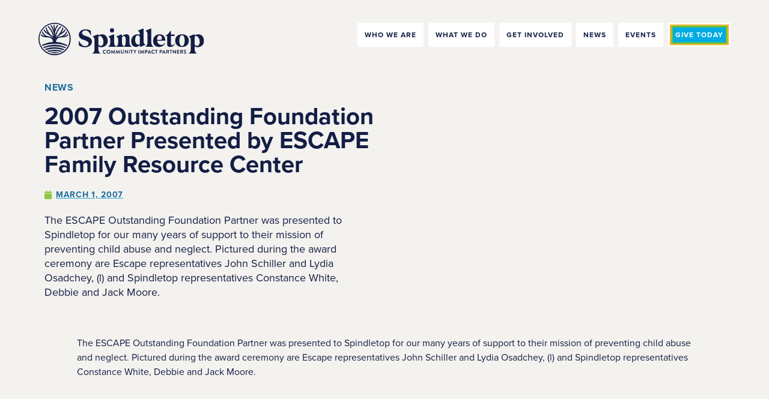

--- FILE ---
content_type: text/html; charset=UTF-8
request_url: https://www.spindletophouston.org/2007/03/01/2007-outstanding-foundation-partner-presented-escape-family-resource-center/
body_size: 13902
content:
<!doctype html>
<html lang="en-US">
<head>
	<meta charset="UTF-8">
	<meta name="viewport" content="width=device-width, initial-scale=1">
	<link rel="profile" href="https://gmpg.org/xfn/11">
	<meta name='robots' content='index, follow, max-image-preview:large, max-snippet:-1, max-video-preview:-1' />

	<!-- This site is optimized with the Yoast SEO plugin v26.6 - https://yoast.com/wordpress/plugins/seo/ -->
	<title>2007 Outstanding Foundation Partner Presented by ESCAPE Family Resource Center - Spindletop</title>
	<link rel="canonical" href="https://www.spindletophouston.org/2007/03/01/2007-outstanding-foundation-partner-presented-escape-family-resource-center/" />
	<meta property="og:locale" content="en_US" />
	<meta property="og:type" content="article" />
	<meta property="og:title" content="2007 Outstanding Foundation Partner Presented by ESCAPE Family Resource Center - Spindletop" />
	<meta property="og:description" content="The ESCAPE Outstanding Foundation Partner was presented to Spindletop for our many years of support to their mission of preventing child abuse and neglect. Pictured during the award ceremony are Escape representatives John Schiller and Lydia Osadchey, (l) and Spindletop representatives Constance White, Debbie and Jack Moore." />
	<meta property="og:url" content="https://www.spindletophouston.org/2007/03/01/2007-outstanding-foundation-partner-presented-escape-family-resource-center/" />
	<meta property="og:site_name" content="Spindletop" />
	<meta property="article:published_time" content="2007-03-01T23:20:37+00:00" />
	<meta property="article:modified_time" content="2023-07-25T16:21:19+00:00" />
	<meta name="author" content="jaguilar" />
	<meta name="twitter:card" content="summary_large_image" />
	<meta name="twitter:label1" content="Written by" />
	<meta name="twitter:data1" content="jaguilar" />
	<script type="application/ld+json" class="yoast-schema-graph">{"@context":"https://schema.org","@graph":[{"@type":"Article","@id":"https://www.spindletophouston.org/2007/03/01/2007-outstanding-foundation-partner-presented-escape-family-resource-center/#article","isPartOf":{"@id":"https://www.spindletophouston.org/2007/03/01/2007-outstanding-foundation-partner-presented-escape-family-resource-center/"},"author":{"name":"jaguilar","@id":"https://www.spindletophouston.org/#/schema/person/69fcb306c3dd0895f9d249fecd60a8f3"},"headline":"2007 Outstanding Foundation Partner Presented by ESCAPE Family Resource Center","datePublished":"2007-03-01T23:20:37+00:00","dateModified":"2023-07-25T16:21:19+00:00","mainEntityOfPage":{"@id":"https://www.spindletophouston.org/2007/03/01/2007-outstanding-foundation-partner-presented-escape-family-resource-center/"},"wordCount":56,"publisher":{"@id":"https://www.spindletophouston.org/#organization"},"articleSection":["Awards","Blog"],"inLanguage":"en-US"},{"@type":"WebPage","@id":"https://www.spindletophouston.org/2007/03/01/2007-outstanding-foundation-partner-presented-escape-family-resource-center/","url":"https://www.spindletophouston.org/2007/03/01/2007-outstanding-foundation-partner-presented-escape-family-resource-center/","name":"2007 Outstanding Foundation Partner Presented by ESCAPE Family Resource Center - Spindletop","isPartOf":{"@id":"https://www.spindletophouston.org/#website"},"datePublished":"2007-03-01T23:20:37+00:00","dateModified":"2023-07-25T16:21:19+00:00","breadcrumb":{"@id":"https://www.spindletophouston.org/2007/03/01/2007-outstanding-foundation-partner-presented-escape-family-resource-center/#breadcrumb"},"inLanguage":"en-US","potentialAction":[{"@type":"ReadAction","target":["https://www.spindletophouston.org/2007/03/01/2007-outstanding-foundation-partner-presented-escape-family-resource-center/"]}]},{"@type":"BreadcrumbList","@id":"https://www.spindletophouston.org/2007/03/01/2007-outstanding-foundation-partner-presented-escape-family-resource-center/#breadcrumb","itemListElement":[{"@type":"ListItem","position":1,"name":"Home","item":"https://www.spindletophouston.org/"},{"@type":"ListItem","position":2,"name":"News","item":"https://www.spindletophouston.org/news/"},{"@type":"ListItem","position":3,"name":"2007 Outstanding Foundation Partner Presented by ESCAPE Family Resource Center"}]},{"@type":"WebSite","@id":"https://www.spindletophouston.org/#website","url":"https://www.spindletophouston.org/","name":"Spindletop","description":"Community Impact Partners","publisher":{"@id":"https://www.spindletophouston.org/#organization"},"potentialAction":[{"@type":"SearchAction","target":{"@type":"EntryPoint","urlTemplate":"https://www.spindletophouston.org/?s={search_term_string}"},"query-input":{"@type":"PropertyValueSpecification","valueRequired":true,"valueName":"search_term_string"}}],"inLanguage":"en-US"},{"@type":"Organization","@id":"https://www.spindletophouston.org/#organization","name":"Spindletop","url":"https://www.spindletophouston.org/","logo":{"@type":"ImageObject","inLanguage":"en-US","@id":"https://www.spindletophouston.org/#/schema/logo/image/","url":"https://www.spindletophouston.org/wp-content/uploads/2022/07/Spindletop-Logo.svg","contentUrl":"https://www.spindletophouston.org/wp-content/uploads/2022/07/Spindletop-Logo.svg","width":398,"height":77,"caption":"Spindletop"},"image":{"@id":"https://www.spindletophouston.org/#/schema/logo/image/"}},{"@type":"Person","@id":"https://www.spindletophouston.org/#/schema/person/69fcb306c3dd0895f9d249fecd60a8f3","name":"jaguilar","image":{"@type":"ImageObject","inLanguage":"en-US","@id":"https://www.spindletophouston.org/#/schema/person/image/","url":"https://secure.gravatar.com/avatar/56355d5d62d16144dca09ca073bbad6b4c161a14feabcee1d48e52bb284b2eac?s=96&d=mm&r=g","contentUrl":"https://secure.gravatar.com/avatar/56355d5d62d16144dca09ca073bbad6b4c161a14feabcee1d48e52bb284b2eac?s=96&d=mm&r=g","caption":"jaguilar"},"url":"https://www.spindletophouston.org/author/josh/"}]}</script>
	<!-- / Yoast SEO plugin. -->



<link rel="alternate" type="application/rss+xml" title="Spindletop &raquo; Feed" href="https://www.spindletophouston.org/feed/" />
<link rel="alternate" type="application/rss+xml" title="Spindletop &raquo; Comments Feed" href="https://www.spindletophouston.org/comments/feed/" />
<link rel="alternate" type="application/rss+xml" title="Spindletop &raquo; 2007 Outstanding Foundation Partner Presented by ESCAPE Family Resource Center Comments Feed" href="https://www.spindletophouston.org/2007/03/01/2007-outstanding-foundation-partner-presented-escape-family-resource-center/feed/" />
<link rel="alternate" title="oEmbed (JSON)" type="application/json+oembed" href="https://www.spindletophouston.org/wp-json/oembed/1.0/embed?url=https%3A%2F%2Fwww.spindletophouston.org%2F2007%2F03%2F01%2F2007-outstanding-foundation-partner-presented-escape-family-resource-center%2F" />
<link rel="alternate" title="oEmbed (XML)" type="text/xml+oembed" href="https://www.spindletophouston.org/wp-json/oembed/1.0/embed?url=https%3A%2F%2Fwww.spindletophouston.org%2F2007%2F03%2F01%2F2007-outstanding-foundation-partner-presented-escape-family-resource-center%2F&#038;format=xml" />
<link rel="stylesheet" type="text/css" href="https://use.typekit.net/akd1pgo.css"><style id='wp-img-auto-sizes-contain-inline-css'>
img:is([sizes=auto i],[sizes^="auto," i]){contain-intrinsic-size:3000px 1500px}
/*# sourceURL=wp-img-auto-sizes-contain-inline-css */
</style>
<style id='wp-emoji-styles-inline-css'>

	img.wp-smiley, img.emoji {
		display: inline !important;
		border: none !important;
		box-shadow: none !important;
		height: 1em !important;
		width: 1em !important;
		margin: 0 0.07em !important;
		vertical-align: -0.1em !important;
		background: none !important;
		padding: 0 !important;
	}
/*# sourceURL=wp-emoji-styles-inline-css */
</style>
<link rel='stylesheet' id='wp-block-library-css' href='https://www.spindletophouston.org/wp-includes/css/dist/block-library/style.min.css?ver=6.9' media='all' />
<style id='classic-theme-styles-inline-css'>
/*! This file is auto-generated */
.wp-block-button__link{color:#fff;background-color:#32373c;border-radius:9999px;box-shadow:none;text-decoration:none;padding:calc(.667em + 2px) calc(1.333em + 2px);font-size:1.125em}.wp-block-file__button{background:#32373c;color:#fff;text-decoration:none}
/*# sourceURL=/wp-includes/css/classic-themes.min.css */
</style>
<link rel='stylesheet' id='jet-engine-frontend-css' href='https://www.spindletophouston.org/wp-content/plugins/jet-engine/assets/css/frontend.css?ver=3.7.8' media='all' />
<style id='global-styles-inline-css'>
:root{--wp--preset--aspect-ratio--square: 1;--wp--preset--aspect-ratio--4-3: 4/3;--wp--preset--aspect-ratio--3-4: 3/4;--wp--preset--aspect-ratio--3-2: 3/2;--wp--preset--aspect-ratio--2-3: 2/3;--wp--preset--aspect-ratio--16-9: 16/9;--wp--preset--aspect-ratio--9-16: 9/16;--wp--preset--color--black: #000000;--wp--preset--color--cyan-bluish-gray: #abb8c3;--wp--preset--color--white: #ffffff;--wp--preset--color--pale-pink: #f78da7;--wp--preset--color--vivid-red: #cf2e2e;--wp--preset--color--luminous-vivid-orange: #ff6900;--wp--preset--color--luminous-vivid-amber: #fcb900;--wp--preset--color--light-green-cyan: #7bdcb5;--wp--preset--color--vivid-green-cyan: #00d084;--wp--preset--color--pale-cyan-blue: #8ed1fc;--wp--preset--color--vivid-cyan-blue: #0693e3;--wp--preset--color--vivid-purple: #9b51e0;--wp--preset--gradient--vivid-cyan-blue-to-vivid-purple: linear-gradient(135deg,rgb(6,147,227) 0%,rgb(155,81,224) 100%);--wp--preset--gradient--light-green-cyan-to-vivid-green-cyan: linear-gradient(135deg,rgb(122,220,180) 0%,rgb(0,208,130) 100%);--wp--preset--gradient--luminous-vivid-amber-to-luminous-vivid-orange: linear-gradient(135deg,rgb(252,185,0) 0%,rgb(255,105,0) 100%);--wp--preset--gradient--luminous-vivid-orange-to-vivid-red: linear-gradient(135deg,rgb(255,105,0) 0%,rgb(207,46,46) 100%);--wp--preset--gradient--very-light-gray-to-cyan-bluish-gray: linear-gradient(135deg,rgb(238,238,238) 0%,rgb(169,184,195) 100%);--wp--preset--gradient--cool-to-warm-spectrum: linear-gradient(135deg,rgb(74,234,220) 0%,rgb(151,120,209) 20%,rgb(207,42,186) 40%,rgb(238,44,130) 60%,rgb(251,105,98) 80%,rgb(254,248,76) 100%);--wp--preset--gradient--blush-light-purple: linear-gradient(135deg,rgb(255,206,236) 0%,rgb(152,150,240) 100%);--wp--preset--gradient--blush-bordeaux: linear-gradient(135deg,rgb(254,205,165) 0%,rgb(254,45,45) 50%,rgb(107,0,62) 100%);--wp--preset--gradient--luminous-dusk: linear-gradient(135deg,rgb(255,203,112) 0%,rgb(199,81,192) 50%,rgb(65,88,208) 100%);--wp--preset--gradient--pale-ocean: linear-gradient(135deg,rgb(255,245,203) 0%,rgb(182,227,212) 50%,rgb(51,167,181) 100%);--wp--preset--gradient--electric-grass: linear-gradient(135deg,rgb(202,248,128) 0%,rgb(113,206,126) 100%);--wp--preset--gradient--midnight: linear-gradient(135deg,rgb(2,3,129) 0%,rgb(40,116,252) 100%);--wp--preset--font-size--small: 13px;--wp--preset--font-size--medium: 20px;--wp--preset--font-size--large: 36px;--wp--preset--font-size--x-large: 42px;--wp--preset--spacing--20: 0.44rem;--wp--preset--spacing--30: 0.67rem;--wp--preset--spacing--40: 1rem;--wp--preset--spacing--50: 1.5rem;--wp--preset--spacing--60: 2.25rem;--wp--preset--spacing--70: 3.38rem;--wp--preset--spacing--80: 5.06rem;--wp--preset--shadow--natural: 6px 6px 9px rgba(0, 0, 0, 0.2);--wp--preset--shadow--deep: 12px 12px 50px rgba(0, 0, 0, 0.4);--wp--preset--shadow--sharp: 6px 6px 0px rgba(0, 0, 0, 0.2);--wp--preset--shadow--outlined: 6px 6px 0px -3px rgb(255, 255, 255), 6px 6px rgb(0, 0, 0);--wp--preset--shadow--crisp: 6px 6px 0px rgb(0, 0, 0);}:where(.is-layout-flex){gap: 0.5em;}:where(.is-layout-grid){gap: 0.5em;}body .is-layout-flex{display: flex;}.is-layout-flex{flex-wrap: wrap;align-items: center;}.is-layout-flex > :is(*, div){margin: 0;}body .is-layout-grid{display: grid;}.is-layout-grid > :is(*, div){margin: 0;}:where(.wp-block-columns.is-layout-flex){gap: 2em;}:where(.wp-block-columns.is-layout-grid){gap: 2em;}:where(.wp-block-post-template.is-layout-flex){gap: 1.25em;}:where(.wp-block-post-template.is-layout-grid){gap: 1.25em;}.has-black-color{color: var(--wp--preset--color--black) !important;}.has-cyan-bluish-gray-color{color: var(--wp--preset--color--cyan-bluish-gray) !important;}.has-white-color{color: var(--wp--preset--color--white) !important;}.has-pale-pink-color{color: var(--wp--preset--color--pale-pink) !important;}.has-vivid-red-color{color: var(--wp--preset--color--vivid-red) !important;}.has-luminous-vivid-orange-color{color: var(--wp--preset--color--luminous-vivid-orange) !important;}.has-luminous-vivid-amber-color{color: var(--wp--preset--color--luminous-vivid-amber) !important;}.has-light-green-cyan-color{color: var(--wp--preset--color--light-green-cyan) !important;}.has-vivid-green-cyan-color{color: var(--wp--preset--color--vivid-green-cyan) !important;}.has-pale-cyan-blue-color{color: var(--wp--preset--color--pale-cyan-blue) !important;}.has-vivid-cyan-blue-color{color: var(--wp--preset--color--vivid-cyan-blue) !important;}.has-vivid-purple-color{color: var(--wp--preset--color--vivid-purple) !important;}.has-black-background-color{background-color: var(--wp--preset--color--black) !important;}.has-cyan-bluish-gray-background-color{background-color: var(--wp--preset--color--cyan-bluish-gray) !important;}.has-white-background-color{background-color: var(--wp--preset--color--white) !important;}.has-pale-pink-background-color{background-color: var(--wp--preset--color--pale-pink) !important;}.has-vivid-red-background-color{background-color: var(--wp--preset--color--vivid-red) !important;}.has-luminous-vivid-orange-background-color{background-color: var(--wp--preset--color--luminous-vivid-orange) !important;}.has-luminous-vivid-amber-background-color{background-color: var(--wp--preset--color--luminous-vivid-amber) !important;}.has-light-green-cyan-background-color{background-color: var(--wp--preset--color--light-green-cyan) !important;}.has-vivid-green-cyan-background-color{background-color: var(--wp--preset--color--vivid-green-cyan) !important;}.has-pale-cyan-blue-background-color{background-color: var(--wp--preset--color--pale-cyan-blue) !important;}.has-vivid-cyan-blue-background-color{background-color: var(--wp--preset--color--vivid-cyan-blue) !important;}.has-vivid-purple-background-color{background-color: var(--wp--preset--color--vivid-purple) !important;}.has-black-border-color{border-color: var(--wp--preset--color--black) !important;}.has-cyan-bluish-gray-border-color{border-color: var(--wp--preset--color--cyan-bluish-gray) !important;}.has-white-border-color{border-color: var(--wp--preset--color--white) !important;}.has-pale-pink-border-color{border-color: var(--wp--preset--color--pale-pink) !important;}.has-vivid-red-border-color{border-color: var(--wp--preset--color--vivid-red) !important;}.has-luminous-vivid-orange-border-color{border-color: var(--wp--preset--color--luminous-vivid-orange) !important;}.has-luminous-vivid-amber-border-color{border-color: var(--wp--preset--color--luminous-vivid-amber) !important;}.has-light-green-cyan-border-color{border-color: var(--wp--preset--color--light-green-cyan) !important;}.has-vivid-green-cyan-border-color{border-color: var(--wp--preset--color--vivid-green-cyan) !important;}.has-pale-cyan-blue-border-color{border-color: var(--wp--preset--color--pale-cyan-blue) !important;}.has-vivid-cyan-blue-border-color{border-color: var(--wp--preset--color--vivid-cyan-blue) !important;}.has-vivid-purple-border-color{border-color: var(--wp--preset--color--vivid-purple) !important;}.has-vivid-cyan-blue-to-vivid-purple-gradient-background{background: var(--wp--preset--gradient--vivid-cyan-blue-to-vivid-purple) !important;}.has-light-green-cyan-to-vivid-green-cyan-gradient-background{background: var(--wp--preset--gradient--light-green-cyan-to-vivid-green-cyan) !important;}.has-luminous-vivid-amber-to-luminous-vivid-orange-gradient-background{background: var(--wp--preset--gradient--luminous-vivid-amber-to-luminous-vivid-orange) !important;}.has-luminous-vivid-orange-to-vivid-red-gradient-background{background: var(--wp--preset--gradient--luminous-vivid-orange-to-vivid-red) !important;}.has-very-light-gray-to-cyan-bluish-gray-gradient-background{background: var(--wp--preset--gradient--very-light-gray-to-cyan-bluish-gray) !important;}.has-cool-to-warm-spectrum-gradient-background{background: var(--wp--preset--gradient--cool-to-warm-spectrum) !important;}.has-blush-light-purple-gradient-background{background: var(--wp--preset--gradient--blush-light-purple) !important;}.has-blush-bordeaux-gradient-background{background: var(--wp--preset--gradient--blush-bordeaux) !important;}.has-luminous-dusk-gradient-background{background: var(--wp--preset--gradient--luminous-dusk) !important;}.has-pale-ocean-gradient-background{background: var(--wp--preset--gradient--pale-ocean) !important;}.has-electric-grass-gradient-background{background: var(--wp--preset--gradient--electric-grass) !important;}.has-midnight-gradient-background{background: var(--wp--preset--gradient--midnight) !important;}.has-small-font-size{font-size: var(--wp--preset--font-size--small) !important;}.has-medium-font-size{font-size: var(--wp--preset--font-size--medium) !important;}.has-large-font-size{font-size: var(--wp--preset--font-size--large) !important;}.has-x-large-font-size{font-size: var(--wp--preset--font-size--x-large) !important;}
:where(.wp-block-post-template.is-layout-flex){gap: 1.25em;}:where(.wp-block-post-template.is-layout-grid){gap: 1.25em;}
:where(.wp-block-term-template.is-layout-flex){gap: 1.25em;}:where(.wp-block-term-template.is-layout-grid){gap: 1.25em;}
:where(.wp-block-columns.is-layout-flex){gap: 2em;}:where(.wp-block-columns.is-layout-grid){gap: 2em;}
:root :where(.wp-block-pullquote){font-size: 1.5em;line-height: 1.6;}
/*# sourceURL=global-styles-inline-css */
</style>
<link rel='stylesheet' id='hello-elementor-css' href='https://www.spindletophouston.org/wp-content/themes/hello-elementor/style.min.css?ver=3.0.1' media='all' />
<link rel='stylesheet' id='hello-elementor-theme-style-css' href='https://www.spindletophouston.org/wp-content/themes/hello-elementor/theme.min.css?ver=3.0.1' media='all' />
<link rel='stylesheet' id='hello-elementor-header-footer-css' href='https://www.spindletophouston.org/wp-content/themes/hello-elementor/header-footer.min.css?ver=3.0.1' media='all' />
<link rel='stylesheet' id='elementor-frontend-css' href='https://www.spindletophouston.org/wp-content/plugins/elementor/assets/css/frontend.min.css?ver=3.34.0' media='all' />
<link rel='stylesheet' id='elementor-post-5-css' href='https://www.spindletophouston.org/wp-content/uploads/elementor/css/post-5.css?ver=1767112343' media='all' />
<link rel='stylesheet' id='widget-image-css' href='https://www.spindletophouston.org/wp-content/plugins/elementor/assets/css/widget-image.min.css?ver=3.34.0' media='all' />
<link rel='stylesheet' id='widget-nav-menu-css' href='https://www.spindletophouston.org/wp-content/plugins/elementor-pro/assets/css/widget-nav-menu.min.css?ver=3.32.3' media='all' />
<link rel='stylesheet' id='widget-social-icons-css' href='https://www.spindletophouston.org/wp-content/plugins/elementor/assets/css/widget-social-icons.min.css?ver=3.34.0' media='all' />
<link rel='stylesheet' id='e-apple-webkit-css' href='https://www.spindletophouston.org/wp-content/plugins/elementor/assets/css/conditionals/apple-webkit.min.css?ver=3.34.0' media='all' />
<link rel='stylesheet' id='widget-heading-css' href='https://www.spindletophouston.org/wp-content/plugins/elementor/assets/css/widget-heading.min.css?ver=3.34.0' media='all' />
<link rel='stylesheet' id='widget-post-info-css' href='https://www.spindletophouston.org/wp-content/plugins/elementor-pro/assets/css/widget-post-info.min.css?ver=3.32.3' media='all' />
<link rel='stylesheet' id='widget-icon-list-css' href='https://www.spindletophouston.org/wp-content/plugins/elementor/assets/css/widget-icon-list.min.css?ver=3.34.0' media='all' />
<link rel='stylesheet' id='elementor-icons-shared-0-css' href='https://www.spindletophouston.org/wp-content/plugins/elementor/assets/lib/font-awesome/css/fontawesome.min.css?ver=5.15.3' media='all' />
<link rel='stylesheet' id='elementor-icons-fa-regular-css' href='https://www.spindletophouston.org/wp-content/plugins/elementor/assets/lib/font-awesome/css/regular.min.css?ver=5.15.3' media='all' />
<link rel='stylesheet' id='elementor-icons-fa-solid-css' href='https://www.spindletophouston.org/wp-content/plugins/elementor/assets/lib/font-awesome/css/solid.min.css?ver=5.15.3' media='all' />
<link rel='stylesheet' id='swiper-css' href='https://www.spindletophouston.org/wp-content/plugins/elementor/assets/lib/swiper/v8/css/swiper.min.css?ver=8.4.5' media='all' />
<link rel='stylesheet' id='e-swiper-css' href='https://www.spindletophouston.org/wp-content/plugins/elementor/assets/css/conditionals/e-swiper.min.css?ver=3.34.0' media='all' />
<link rel='stylesheet' id='widget-post-navigation-css' href='https://www.spindletophouston.org/wp-content/plugins/elementor-pro/assets/css/widget-post-navigation.min.css?ver=3.32.3' media='all' />
<link rel='stylesheet' id='widget-spacer-css' href='https://www.spindletophouston.org/wp-content/plugins/elementor/assets/css/widget-spacer.min.css?ver=3.34.0' media='all' />
<link rel='stylesheet' id='elementor-icons-css' href='https://www.spindletophouston.org/wp-content/plugins/elementor/assets/lib/eicons/css/elementor-icons.min.css?ver=5.45.0' media='all' />
<link rel='stylesheet' id='jet-tabs-frontend-css' href='https://www.spindletophouston.org/wp-content/plugins/jet-tabs/assets/css/jet-tabs-frontend.css?ver=2.2.12.1' media='all' />
<link rel='stylesheet' id='elementor-post-3841-css' href='https://www.spindletophouston.org/wp-content/uploads/elementor/css/post-3841.css?ver=1767112533' media='all' />
<link rel='stylesheet' id='elementor-post-27-css' href='https://www.spindletophouston.org/wp-content/uploads/elementor/css/post-27.css?ver=1767112344' media='all' />
<link rel='stylesheet' id='elementor-post-3340-css' href='https://www.spindletophouston.org/wp-content/uploads/elementor/css/post-3340.css?ver=1767112772' media='all' />
<link rel='stylesheet' id='ecs-styles-css' href='https://www.spindletophouston.org/wp-content/plugins/ele-custom-skin/assets/css/ecs-style.css?ver=3.1.9' media='all' />
<link rel='stylesheet' id='elementor-post-4087-css' href='https://www.spindletophouston.org/wp-content/uploads/elementor/css/post-4087.css?ver=1659591659' media='all' />
<link rel='stylesheet' id='elementor-post-4134-css' href='https://www.spindletophouston.org/wp-content/uploads/elementor/css/post-4134.css?ver=1659591136' media='all' />
<link rel='stylesheet' id='elementor-post-4148-css' href='https://www.spindletophouston.org/wp-content/uploads/elementor/css/post-4148.css?ver=1659591161' media='all' />
<link rel='stylesheet' id='elementor-post-4280-css' href='https://www.spindletophouston.org/wp-content/uploads/elementor/css/post-4280.css?ver=1659407852' media='all' />
<link rel='stylesheet' id='elementor-post-4297-css' href='https://www.spindletophouston.org/wp-content/uploads/elementor/css/post-4297.css?ver=1684134502' media='all' />
<link rel='stylesheet' id='elementor-icons-fa-brands-css' href='https://www.spindletophouston.org/wp-content/plugins/elementor/assets/lib/font-awesome/css/brands.min.css?ver=5.15.3' media='all' />
<script src="https://www.spindletophouston.org/wp-includes/js/jquery/jquery.min.js?ver=3.7.1" id="jquery-core-js"></script>
<script src="https://www.spindletophouston.org/wp-includes/js/jquery/jquery-migrate.min.js?ver=3.4.1" id="jquery-migrate-js"></script>
<script id="ecs_ajax_load-js-extra">
var ecs_ajax_params = {"ajaxurl":"https://www.spindletophouston.org/wp-admin/admin-ajax.php","posts":"{\"page\":0,\"year\":2007,\"monthnum\":3,\"day\":1,\"name\":\"2007-outstanding-foundation-partner-presented-escape-family-resource-center\",\"error\":\"\",\"m\":\"\",\"p\":0,\"post_parent\":\"\",\"subpost\":\"\",\"subpost_id\":\"\",\"attachment\":\"\",\"attachment_id\":0,\"pagename\":\"\",\"page_id\":0,\"second\":\"\",\"minute\":\"\",\"hour\":\"\",\"w\":0,\"category_name\":\"\",\"tag\":\"\",\"cat\":\"\",\"tag_id\":\"\",\"author\":\"\",\"author_name\":\"\",\"feed\":\"\",\"tb\":\"\",\"paged\":0,\"meta_key\":\"\",\"meta_value\":\"\",\"preview\":\"\",\"s\":\"\",\"sentence\":\"\",\"title\":\"\",\"fields\":\"all\",\"menu_order\":\"\",\"embed\":\"\",\"category__in\":[],\"category__not_in\":[],\"category__and\":[],\"post__in\":[],\"post__not_in\":[],\"post_name__in\":[],\"tag__in\":[],\"tag__not_in\":[],\"tag__and\":[],\"tag_slug__in\":[],\"tag_slug__and\":[],\"post_parent__in\":[],\"post_parent__not_in\":[],\"author__in\":[],\"author__not_in\":[],\"search_columns\":[],\"ignore_sticky_posts\":false,\"suppress_filters\":false,\"cache_results\":true,\"update_post_term_cache\":true,\"update_menu_item_cache\":false,\"lazy_load_term_meta\":true,\"update_post_meta_cache\":true,\"post_type\":\"\",\"posts_per_page\":10,\"nopaging\":false,\"comments_per_page\":\"50\",\"no_found_rows\":false,\"order\":\"DESC\"}"};
//# sourceURL=ecs_ajax_load-js-extra
</script>
<script src="https://www.spindletophouston.org/wp-content/plugins/ele-custom-skin/assets/js/ecs_ajax_pagination.js?ver=3.1.9" id="ecs_ajax_load-js"></script>
<script src="https://www.spindletophouston.org/wp-content/plugins/ele-custom-skin/assets/js/ecs.js?ver=3.1.9" id="ecs-script-js"></script>
<link rel="https://api.w.org/" href="https://www.spindletophouston.org/wp-json/" /><link rel="alternate" title="JSON" type="application/json" href="https://www.spindletophouston.org/wp-json/wp/v2/posts/364" /><link rel="EditURI" type="application/rsd+xml" title="RSD" href="https://www.spindletophouston.org/xmlrpc.php?rsd" />
<meta name="generator" content="WordPress 6.9" />
<link rel='shortlink' href='https://www.spindletophouston.org/?p=364' />
<meta name="generator" content="Elementor 3.34.0; features: additional_custom_breakpoints; settings: css_print_method-external, google_font-enabled, font_display-auto">
			<style>
				.e-con.e-parent:nth-of-type(n+4):not(.e-lazyloaded):not(.e-no-lazyload),
				.e-con.e-parent:nth-of-type(n+4):not(.e-lazyloaded):not(.e-no-lazyload) * {
					background-image: none !important;
				}
				@media screen and (max-height: 1024px) {
					.e-con.e-parent:nth-of-type(n+3):not(.e-lazyloaded):not(.e-no-lazyload),
					.e-con.e-parent:nth-of-type(n+3):not(.e-lazyloaded):not(.e-no-lazyload) * {
						background-image: none !important;
					}
				}
				@media screen and (max-height: 640px) {
					.e-con.e-parent:nth-of-type(n+2):not(.e-lazyloaded):not(.e-no-lazyload),
					.e-con.e-parent:nth-of-type(n+2):not(.e-lazyloaded):not(.e-no-lazyload) * {
						background-image: none !important;
					}
				}
			</style>
			<link rel="icon" href="https://www.spindletophouston.org/wp-content/uploads/2022/07/Screenshot-2023-06-02-at-14.14.56-150x150.png" sizes="32x32" />
<link rel="icon" href="https://www.spindletophouston.org/wp-content/uploads/2022/07/Screenshot-2023-06-02-at-14.14.56.png" sizes="192x192" />
<link rel="apple-touch-icon" href="https://www.spindletophouston.org/wp-content/uploads/2022/07/Screenshot-2023-06-02-at-14.14.56.png" />
<meta name="msapplication-TileImage" content="https://www.spindletophouston.org/wp-content/uploads/2022/07/Screenshot-2023-06-02-at-14.14.56.png" />
		<style id="wp-custom-css">
			#menuprincipal {
  position: absolute;
  display: block;
  width: 100%;
}
.menu a {
  background: #fff;
}
.menu a:hover {
  background: #131E45;
}
.elementor-32 .elementor-element.elementor-element-54211c1 .elementor-nav-menu--main .elementor-item.elementor-item-active {
  background: #8DC63F !important;
border-color: #fff;
border-style: solid;
border-width: 2px;
}
.menu2 a{
background:url('https://www.spindletophouston.org/wp-content/uploads/2022/07/Grupo-112.png');
background-size:cover;
background-repeat:no-repeat;
background-position:center center;
color:#fff !important;
}
.jet-listing-dynamic-field .jet-listing-dynamic-field__content {
    max-width: 100%;
    overflow: hidden;
    text-overflow: ellipsis;
}
/*.elementor-3935 .elementor-element.elementor-element-5a12e1c a.elementor-post__read-more {
  background: #1e6e9e;
  padding: 5px 10px;
}*/
.elementor-posts .elementor-post__card .elementor-post__meta-data {
  border-top: 0px solid #eaeaea !important;
}
.elementor-post__read-more {
  background: #1e6e9e;
  padding: 5px 10px;
  color: #d8dbde !important;
}
.elementor-widget-heading .elementor-heading-title[class*="elementor-size-"] > a {
  text-decoration: none !important;
}
.entry-title {
  display: none !important;
}
.nyp.nyp-error {
  color: #fff !important;
  text-align: center !important;
}
.nyp{
  color: #fff !important;
  text-align: center !important;
}
.noDisplay{
display:none;
}
#board {
  background: #27AAE1;
}
#elsc {
  background: #8dc63f;
}
#spindletop {
  background: #fbb043;
}
.line-clap{
height: 73px;
overflow: hidden;
}		</style>
		</head>
<body class="wp-singular post-template-default single single-post postid-364 single-format-standard wp-custom-logo wp-theme-hello-elementor elementor-default elementor-kit-5 elementor-page-3340">


<a class="skip-link screen-reader-text" href="#content">Skip to content</a>

		<header data-elementor-type="header" data-elementor-id="3841" class="elementor elementor-3841 elementor-location-header" data-elementor-post-type="elementor_library">
					<section class="elementor-section elementor-top-section elementor-element elementor-element-915c479 elementor-section-full_width elementor-section-height-default elementor-section-height-default" data-id="915c479" data-element_type="section" id="menuprincipal">
						<div class="elementor-container elementor-column-gap-default">
					<div class="elementor-column elementor-col-50 elementor-top-column elementor-element elementor-element-8666c04" data-id="8666c04" data-element_type="column">
			<div class="elementor-widget-wrap elementor-element-populated">
						<div class="elementor-element elementor-element-cbbe8f9 elementor-widget elementor-widget-image" data-id="cbbe8f9" data-element_type="widget" data-widget_type="image.default">
				<div class="elementor-widget-container">
																<a href="https://www.spindletophouston.org/">
							<img width="398" height="77" src="https://www.spindletophouston.org/wp-content/uploads/2022/07/Spindletop-Logo-one-color.svg" class="attachment-full size-full wp-image-74" alt="" />								</a>
															</div>
				</div>
					</div>
		</div>
				<div class="elementor-column elementor-col-50 elementor-top-column elementor-element elementor-element-af10808" data-id="af10808" data-element_type="column">
			<div class="elementor-widget-wrap elementor-element-populated">
						<div class="elementor-element elementor-element-b51ee8a elementor-nav-menu__align-end elementor-nav-menu--stretch elementor-nav-menu__text-align-center elementor-nav-menu--dropdown-tablet elementor-nav-menu--toggle elementor-nav-menu--burger elementor-widget elementor-widget-nav-menu" data-id="b51ee8a" data-element_type="widget" data-settings="{&quot;full_width&quot;:&quot;stretch&quot;,&quot;layout&quot;:&quot;horizontal&quot;,&quot;submenu_icon&quot;:{&quot;value&quot;:&quot;&lt;i class=\&quot;fas fa-caret-down\&quot; aria-hidden=\&quot;true\&quot;&gt;&lt;\/i&gt;&quot;,&quot;library&quot;:&quot;fa-solid&quot;},&quot;toggle&quot;:&quot;burger&quot;}" data-widget_type="nav-menu.default">
				<div class="elementor-widget-container">
								<nav aria-label="Menu" class="elementor-nav-menu--main elementor-nav-menu__container elementor-nav-menu--layout-horizontal e--pointer-background e--animation-none">
				<ul id="menu-1-b51ee8a" class="elementor-nav-menu"><li class="menu menu-item menu-item-type-post_type menu-item-object-page menu-item-38"><a href="https://www.spindletophouston.org/who-we-are/" class="elementor-item">Who we are</a></li>
<li class="menu menu-item menu-item-type-post_type menu-item-object-page menu-item-37"><a href="https://www.spindletophouston.org/what-we-do/" class="elementor-item">What we do</a></li>
<li class="menu menu-item menu-item-type-post_type menu-item-object-page menu-item-35"><a href="https://www.spindletophouston.org/get-involved/" class="elementor-item">Get Involved</a></li>
<li class="menu menu-item menu-item-type-post_type menu-item-object-page current_page_parent menu-item-42"><a href="https://www.spindletophouston.org/news/" class="elementor-item">News</a></li>
<li class="menu menu-item menu-item-type-post_type menu-item-object-page menu-item-5401"><a href="https://www.spindletophouston.org/spindletop-events/" class="elementor-item">Events</a></li>
<li class="menu2 menu-item menu-item-type-post_type menu-item-object-page menu-item-36"><a href="https://www.spindletophouston.org/give-today/" class="elementor-item">Give Today</a></li>
</ul>			</nav>
					<div class="elementor-menu-toggle" role="button" tabindex="0" aria-label="Menu Toggle" aria-expanded="false">
			<i aria-hidden="true" role="presentation" class="elementor-menu-toggle__icon--open eicon-menu-bar"></i><i aria-hidden="true" role="presentation" class="elementor-menu-toggle__icon--close eicon-close"></i>		</div>
					<nav class="elementor-nav-menu--dropdown elementor-nav-menu__container" aria-hidden="true">
				<ul id="menu-2-b51ee8a" class="elementor-nav-menu"><li class="menu menu-item menu-item-type-post_type menu-item-object-page menu-item-38"><a href="https://www.spindletophouston.org/who-we-are/" class="elementor-item" tabindex="-1">Who we are</a></li>
<li class="menu menu-item menu-item-type-post_type menu-item-object-page menu-item-37"><a href="https://www.spindletophouston.org/what-we-do/" class="elementor-item" tabindex="-1">What we do</a></li>
<li class="menu menu-item menu-item-type-post_type menu-item-object-page menu-item-35"><a href="https://www.spindletophouston.org/get-involved/" class="elementor-item" tabindex="-1">Get Involved</a></li>
<li class="menu menu-item menu-item-type-post_type menu-item-object-page current_page_parent menu-item-42"><a href="https://www.spindletophouston.org/news/" class="elementor-item" tabindex="-1">News</a></li>
<li class="menu menu-item menu-item-type-post_type menu-item-object-page menu-item-5401"><a href="https://www.spindletophouston.org/spindletop-events/" class="elementor-item" tabindex="-1">Events</a></li>
<li class="menu2 menu-item menu-item-type-post_type menu-item-object-page menu-item-36"><a href="https://www.spindletophouston.org/give-today/" class="elementor-item" tabindex="-1">Give Today</a></li>
</ul>			</nav>
						</div>
				</div>
					</div>
		</div>
					</div>
		</section>
				</header>
				<div data-elementor-type="single-post" data-elementor-id="3340" class="elementor elementor-3340 elementor-location-single post-364 post type-post status-publish format-standard hentry category-awards category-blog" data-elementor-post-type="elementor_library">
					<section class="elementor-section elementor-top-section elementor-element elementor-element-9683f5f elementor-section-boxed elementor-section-height-default elementor-section-height-default" data-id="9683f5f" data-element_type="section">
						<div class="elementor-container elementor-column-gap-default">
					<div class="elementor-column elementor-col-50 elementor-top-column elementor-element elementor-element-7e8adb5" data-id="7e8adb5" data-element_type="column">
			<div class="elementor-widget-wrap elementor-element-populated">
						<div class="elementor-element elementor-element-c935968 elementor-widget elementor-widget-heading" data-id="c935968" data-element_type="widget" data-widget_type="heading.default">
				<div class="elementor-widget-container">
					<h4 class="elementor-heading-title elementor-size-default">News</h4>				</div>
				</div>
				<div class="elementor-element elementor-element-81fc490 elementor-widget elementor-widget-theme-post-title elementor-page-title elementor-widget-heading" data-id="81fc490" data-element_type="widget" data-widget_type="theme-post-title.default">
				<div class="elementor-widget-container">
					<h1 class="elementor-heading-title elementor-size-default">2007 Outstanding Foundation Partner Presented by ESCAPE Family Resource Center</h1>				</div>
				</div>
				<div class="elementor-element elementor-element-848aa2c elementor-widget elementor-widget-post-info" data-id="848aa2c" data-element_type="widget" data-widget_type="post-info.default">
				<div class="elementor-widget-container">
							<ul class="elementor-inline-items elementor-icon-list-items elementor-post-info">
								<li class="elementor-icon-list-item elementor-repeater-item-69ba7fa elementor-inline-item" itemprop="datePublished">
						<a href="https://www.spindletophouston.org/2007/03/01/">
											<span class="elementor-icon-list-icon">
								<i aria-hidden="true" class="fas fa-calendar"></i>							</span>
									<span class="elementor-icon-list-text elementor-post-info__item elementor-post-info__item--type-date">
										<time>March 1, 2007</time>					</span>
									</a>
				</li>
				</ul>
						</div>
				</div>
				<div class="elementor-element elementor-element-311a55a elementor-widget elementor-widget-jet-listing-dynamic-field" data-id="311a55a" data-element_type="widget" data-widget_type="jet-listing-dynamic-field.default">
				<div class="elementor-widget-container">
					<div class="jet-listing jet-listing-dynamic-field display-inline"><div class="jet-listing-dynamic-field__inline-wrap"><div class="jet-listing-dynamic-field__content">The ESCAPE Outstanding Foundation Partner was presented to Spindletop for our many years of support to their mission of preventing child abuse and neglect. Pictured during the award ceremony are Escape representatives John Schiller and Lydia Osadchey, (l) and Spindletop representatives Constance White, Debbie and Jack Moore.</div></div></div>				</div>
				</div>
					</div>
		</div>
				<div class="elementor-column elementor-col-50 elementor-top-column elementor-element elementor-element-92fe7af" data-id="92fe7af" data-element_type="column">
			<div class="elementor-widget-wrap elementor-element-populated">
							</div>
		</div>
					</div>
		</section>
				<section class="elementor-section elementor-top-section elementor-element elementor-element-28987d4 elementor-section-boxed elementor-section-height-default elementor-section-height-default" data-id="28987d4" data-element_type="section">
						<div class="elementor-container elementor-column-gap-default">
					<div class="elementor-column elementor-col-100 elementor-top-column elementor-element elementor-element-b0069f5" data-id="b0069f5" data-element_type="column">
			<div class="elementor-widget-wrap elementor-element-populated">
						<div class="elementor-element elementor-element-7298733 elementor-widget elementor-widget-theme-post-content" data-id="7298733" data-element_type="widget" data-widget_type="theme-post-content.default">
				<div class="elementor-widget-container">
					<p class="p1">The ESCAPE Outstanding Foundation Partner was presented to Spindletop for our many years of support to their mission of preventing child abuse and neglect. Pictured during the award ceremony are Escape representatives John Schiller and Lydia Osadchey, (l) and Spindletop representatives Constance White, Debbie and Jack Moore.</p>
				</div>
				</div>
					</div>
		</div>
					</div>
		</section>
				<section class="elementor-section elementor-top-section elementor-element elementor-element-ac6bfe6 elementor-section-boxed elementor-section-height-default elementor-section-height-default" data-id="ac6bfe6" data-element_type="section">
						<div class="elementor-container elementor-column-gap-default">
					<div class="elementor-column elementor-col-100 elementor-top-column elementor-element elementor-element-5536809" data-id="5536809" data-element_type="column">
			<div class="elementor-widget-wrap elementor-element-populated">
						<div class="elementor-element elementor-element-7f04f52 elementor-post-navigation-borders-yes elementor-widget elementor-widget-post-navigation" data-id="7f04f52" data-element_type="widget" data-widget_type="post-navigation.default">
				<div class="elementor-widget-container">
							<div class="elementor-post-navigation" role="navigation" aria-label="Post Navigation">
			<div class="elementor-post-navigation__prev elementor-post-navigation__link">
				<a href="https://www.spindletophouston.org/2006/08/15/2006-commendation-meritorious-service-presented-houston-independent-school-district/" rel="prev"><span class="post-navigation__arrow-wrapper post-navigation__arrow-prev"><i aria-hidden="true" class="fas fa-angle-left"></i><span class="elementor-screen-only">Prev</span></span><span class="elementor-post-navigation__link__prev"><span class="post-navigation__prev--label">Previous</span><span class="post-navigation__prev--title">2006 Commendation for Meritorious Service presented by Houston Independent School District</span></span></a>			</div>
							<div class="elementor-post-navigation__separator-wrapper">
					<div class="elementor-post-navigation__separator"></div>
				</div>
						<div class="elementor-post-navigation__next elementor-post-navigation__link">
				<a href="https://www.spindletophouston.org/2007/11/14/2007-james-h-galloway-award-recipient-outstanding-corporate-partner-ymca-greater-houston/" rel="next"><span class="elementor-post-navigation__link__next"><span class="post-navigation__next--label">Next</span><span class="post-navigation__next--title">2007 James H. Galloway Award Recipient Outstanding Corporate Partner The YMCA Of Greater Houston</span></span><span class="post-navigation__arrow-wrapper post-navigation__arrow-next"><i aria-hidden="true" class="fas fa-angle-right"></i><span class="elementor-screen-only">Next</span></span></a>			</div>
		</div>
						</div>
				</div>
					</div>
		</div>
					</div>
		</section>
				<section class="elementor-section elementor-top-section elementor-element elementor-element-80b8bb8 elementor-section-full_width elementor-section-height-min-height elementor-section-content-middle elementor-section-height-default elementor-section-items-middle" data-id="80b8bb8" data-element_type="section" data-settings="{&quot;background_background&quot;:&quot;classic&quot;}">
						<div class="elementor-container elementor-column-gap-default">
					<div class="elementor-column elementor-col-50 elementor-top-column elementor-element elementor-element-6c201ff" data-id="6c201ff" data-element_type="column" data-settings="{&quot;background_background&quot;:&quot;classic&quot;}">
			<div class="elementor-widget-wrap elementor-element-populated">
						<div class="elementor-element elementor-element-6cd2ad0 elementor-widget elementor-widget-spacer" data-id="6cd2ad0" data-element_type="widget" data-widget_type="spacer.default">
				<div class="elementor-widget-container">
							<div class="elementor-spacer">
			<div class="elementor-spacer-inner"></div>
		</div>
						</div>
				</div>
					</div>
		</div>
				<div class="elementor-column elementor-col-50 elementor-top-column elementor-element elementor-element-988baf3" data-id="988baf3" data-element_type="column">
			<div class="elementor-widget-wrap elementor-element-populated">
						<div class="elementor-element elementor-element-02fde1e elementor-widget elementor-widget-text-editor" data-id="02fde1e" data-element_type="widget" data-widget_type="text-editor.default">
				<div class="elementor-widget-container">
									<p>Give Today</p>								</div>
				</div>
				<div class="elementor-element elementor-element-89f5422 elementor-widget elementor-widget-heading" data-id="89f5422" data-element_type="widget" data-widget_type="heading.default">
				<div class="elementor-widget-container">
					<h2 class="elementor-heading-title elementor-size-default">Start Making a Difference <span style="color:#fff">Today<span>.</h2>				</div>
				</div>
				<section class="elementor-section elementor-inner-section elementor-element elementor-element-1c3b8d2 elementor-section-boxed elementor-section-height-default elementor-section-height-default" data-id="1c3b8d2" data-element_type="section">
						<div class="elementor-container elementor-column-gap-default">
					<div class="elementor-column elementor-col-50 elementor-inner-column elementor-element elementor-element-d7a4a48" data-id="d7a4a48" data-element_type="column">
			<div class="elementor-widget-wrap elementor-element-populated">
						<div class="elementor-element elementor-element-a3f1c6d elementor-align-justify elementor-widget elementor-widget-button" data-id="a3f1c6d" data-element_type="widget" data-widget_type="button.default">
				<div class="elementor-widget-container">
									<div class="elementor-button-wrapper">
					<a class="elementor-button elementor-button-link elementor-size-lg" href="https://www.spindletophouston.org/give-today/">
						<span class="elementor-button-content-wrapper">
									<span class="elementor-button-text">Make a Donation</span>
					</span>
					</a>
				</div>
								</div>
				</div>
					</div>
		</div>
				<div class="elementor-column elementor-col-50 elementor-inner-column elementor-element elementor-element-0fb9def" data-id="0fb9def" data-element_type="column">
			<div class="elementor-widget-wrap elementor-element-populated">
						<div class="elementor-element elementor-element-4a2ef9c elementor-align-justify elementor-widget elementor-widget-button" data-id="4a2ef9c" data-element_type="widget" data-widget_type="button.default">
				<div class="elementor-widget-container">
									<div class="elementor-button-wrapper">
					<a class="elementor-button elementor-button-link elementor-size-lg" href="https://www.spindletophouston.org/get-involved/">
						<span class="elementor-button-content-wrapper">
									<span class="elementor-button-text">Become a Volunteer</span>
					</span>
					</a>
				</div>
								</div>
				</div>
					</div>
		</div>
					</div>
		</section>
					</div>
		</div>
					</div>
		</section>
				</div>
				<footer data-elementor-type="footer" data-elementor-id="27" class="elementor elementor-27 elementor-location-footer" data-elementor-post-type="elementor_library">
					<section class="elementor-section elementor-top-section elementor-element elementor-element-3c13655 elementor-section-full_width elementor-section-height-default elementor-section-height-default" data-id="3c13655" data-element_type="section" data-settings="{&quot;background_background&quot;:&quot;gradient&quot;}">
						<div class="elementor-container elementor-column-gap-default">
					<div class="elementor-column elementor-col-50 elementor-top-column elementor-element elementor-element-a7ab68f" data-id="a7ab68f" data-element_type="column">
			<div class="elementor-widget-wrap elementor-element-populated">
						<div class="elementor-element elementor-element-594980f elementor-widget elementor-widget-theme-site-logo elementor-widget-image" data-id="594980f" data-element_type="widget" data-widget_type="theme-site-logo.default">
				<div class="elementor-widget-container">
											<a href="https://www.spindletophouston.org">
			<img width="398" height="77" src="https://www.spindletophouston.org/wp-content/uploads/2022/07/Spindletop-Logo.svg" class="attachment-full size-full wp-image-24" alt="" />				</a>
											</div>
				</div>
					</div>
		</div>
				<div class="elementor-column elementor-col-50 elementor-top-column elementor-element elementor-element-0d9e632" data-id="0d9e632" data-element_type="column">
			<div class="elementor-widget-wrap elementor-element-populated">
						<div class="elementor-element elementor-element-4c4878b elementor-widget elementor-widget-text-editor" data-id="4c4878b" data-element_type="widget" data-widget_type="text-editor.default">
				<div class="elementor-widget-container">
									<p>Spindletop Community Impact Partners, Inc.<br />3600 Briarpark, Suite 1043<br />Houston, Texas 77042</p>								</div>
				</div>
				<div class="elementor-element elementor-element-1bdaecf elementor-widget elementor-widget-text-editor" data-id="1bdaecf" data-element_type="widget" data-widget_type="text-editor.default">
				<div class="elementor-widget-container">
									<p>Contact us</p>								</div>
				</div>
				<div class="elementor-element elementor-element-b35d619 elementor-widget elementor-widget-text-editor" data-id="b35d619" data-element_type="widget" data-widget_type="text-editor.default">
				<div class="elementor-widget-container">
									<p>Phone: (713) 513-2552<br />Email: info@spindletophouston.org</p>								</div>
				</div>
				<div class="elementor-element elementor-element-b9f0dda e-grid-align-right elementor-shape-rounded elementor-grid-0 elementor-widget elementor-widget-social-icons" data-id="b9f0dda" data-element_type="widget" data-widget_type="social-icons.default">
				<div class="elementor-widget-container">
							<div class="elementor-social-icons-wrapper elementor-grid" role="list">
							<span class="elementor-grid-item" role="listitem">
					<a class="elementor-icon elementor-social-icon elementor-social-icon-instagram elementor-repeater-item-c8eb2e6" href="https://www.instagram.com/spindletop_houston/" target="_blank">
						<span class="elementor-screen-only">Instagram</span>
						<i aria-hidden="true" class="fab fa-instagram"></i>					</a>
				</span>
							<span class="elementor-grid-item" role="listitem">
					<a class="elementor-icon elementor-social-icon elementor-social-icon-facebook elementor-repeater-item-7c6dbba" href="https://www.facebook.com/spindletopcharities/" target="_blank">
						<span class="elementor-screen-only">Facebook</span>
						<i aria-hidden="true" class="fab fa-facebook"></i>					</a>
				</span>
							<span class="elementor-grid-item" role="listitem">
					<a class="elementor-icon elementor-social-icon elementor-social-icon-linkedin elementor-repeater-item-95ce5a1" href="https://www.linkedin.com/company/spindletop-community-impact-partners/" target="_blank">
						<span class="elementor-screen-only">Linkedin</span>
						<i aria-hidden="true" class="fab fa-linkedin"></i>					</a>
				</span>
					</div>
						</div>
				</div>
					</div>
		</div>
					</div>
		</section>
				</footer>
		
<script type="speculationrules">
{"prefetch":[{"source":"document","where":{"and":[{"href_matches":"/*"},{"not":{"href_matches":["/wp-*.php","/wp-admin/*","/wp-content/uploads/*","/wp-content/*","/wp-content/plugins/*","/wp-content/themes/hello-elementor/*","/*\\?(.+)"]}},{"not":{"selector_matches":"a[rel~=\"nofollow\"]"}},{"not":{"selector_matches":".no-prefetch, .no-prefetch a"}}]},"eagerness":"conservative"}]}
</script>
			<script>
				const lazyloadRunObserver = () => {
					const lazyloadBackgrounds = document.querySelectorAll( `.e-con.e-parent:not(.e-lazyloaded)` );
					const lazyloadBackgroundObserver = new IntersectionObserver( ( entries ) => {
						entries.forEach( ( entry ) => {
							if ( entry.isIntersecting ) {
								let lazyloadBackground = entry.target;
								if( lazyloadBackground ) {
									lazyloadBackground.classList.add( 'e-lazyloaded' );
								}
								lazyloadBackgroundObserver.unobserve( entry.target );
							}
						});
					}, { rootMargin: '200px 0px 200px 0px' } );
					lazyloadBackgrounds.forEach( ( lazyloadBackground ) => {
						lazyloadBackgroundObserver.observe( lazyloadBackground );
					} );
				};
				const events = [
					'DOMContentLoaded',
					'elementor/lazyload/observe',
				];
				events.forEach( ( event ) => {
					document.addEventListener( event, lazyloadRunObserver );
				} );
			</script>
			<script id="rocket-browser-checker-js-after">
"use strict";var _createClass=function(){function defineProperties(target,props){for(var i=0;i<props.length;i++){var descriptor=props[i];descriptor.enumerable=descriptor.enumerable||!1,descriptor.configurable=!0,"value"in descriptor&&(descriptor.writable=!0),Object.defineProperty(target,descriptor.key,descriptor)}}return function(Constructor,protoProps,staticProps){return protoProps&&defineProperties(Constructor.prototype,protoProps),staticProps&&defineProperties(Constructor,staticProps),Constructor}}();function _classCallCheck(instance,Constructor){if(!(instance instanceof Constructor))throw new TypeError("Cannot call a class as a function")}var RocketBrowserCompatibilityChecker=function(){function RocketBrowserCompatibilityChecker(options){_classCallCheck(this,RocketBrowserCompatibilityChecker),this.passiveSupported=!1,this._checkPassiveOption(this),this.options=!!this.passiveSupported&&options}return _createClass(RocketBrowserCompatibilityChecker,[{key:"_checkPassiveOption",value:function(self){try{var options={get passive(){return!(self.passiveSupported=!0)}};window.addEventListener("test",null,options),window.removeEventListener("test",null,options)}catch(err){self.passiveSupported=!1}}},{key:"initRequestIdleCallback",value:function(){!1 in window&&(window.requestIdleCallback=function(cb){var start=Date.now();return setTimeout(function(){cb({didTimeout:!1,timeRemaining:function(){return Math.max(0,50-(Date.now()-start))}})},1)}),!1 in window&&(window.cancelIdleCallback=function(id){return clearTimeout(id)})}},{key:"isDataSaverModeOn",value:function(){return"connection"in navigator&&!0===navigator.connection.saveData}},{key:"supportsLinkPrefetch",value:function(){var elem=document.createElement("link");return elem.relList&&elem.relList.supports&&elem.relList.supports("prefetch")&&window.IntersectionObserver&&"isIntersecting"in IntersectionObserverEntry.prototype}},{key:"isSlowConnection",value:function(){return"connection"in navigator&&"effectiveType"in navigator.connection&&("2g"===navigator.connection.effectiveType||"slow-2g"===navigator.connection.effectiveType)}}]),RocketBrowserCompatibilityChecker}();
//# sourceURL=rocket-browser-checker-js-after
</script>
<script id="rocket-preload-links-js-extra">
var RocketPreloadLinksConfig = {"excludeUris":"/|/members/lisa-mullins/|/members/kristen-merkle/|/trustees/sylvia-j-kerrigan/|/(?:.+/)?feed(?:/(?:.+/?)?)?$|/(?:.+/)?embed/|/(index\\.php/)?wp\\-json(/.*|$)|/wp-admin/|/logout/|/wp-login.php|/refer/|/go/|/recommend/|/recommends/","usesTrailingSlash":"1","imageExt":"jpg|jpeg|gif|png|tiff|bmp|webp|avif|pdf|doc|docx|xls|xlsx|php","fileExt":"jpg|jpeg|gif|png|tiff|bmp|webp|avif|pdf|doc|docx|xls|xlsx|php|html|htm","siteUrl":"https://www.spindletophouston.org","onHoverDelay":"100","rateThrottle":"3"};
//# sourceURL=rocket-preload-links-js-extra
</script>
<script id="rocket-preload-links-js-after">
(function() {
"use strict";var r="function"==typeof Symbol&&"symbol"==typeof Symbol.iterator?function(e){return typeof e}:function(e){return e&&"function"==typeof Symbol&&e.constructor===Symbol&&e!==Symbol.prototype?"symbol":typeof e},e=function(){function i(e,t){for(var n=0;n<t.length;n++){var i=t[n];i.enumerable=i.enumerable||!1,i.configurable=!0,"value"in i&&(i.writable=!0),Object.defineProperty(e,i.key,i)}}return function(e,t,n){return t&&i(e.prototype,t),n&&i(e,n),e}}();function i(e,t){if(!(e instanceof t))throw new TypeError("Cannot call a class as a function")}var t=function(){function n(e,t){i(this,n),this.browser=e,this.config=t,this.options=this.browser.options,this.prefetched=new Set,this.eventTime=null,this.threshold=1111,this.numOnHover=0}return e(n,[{key:"init",value:function(){!this.browser.supportsLinkPrefetch()||this.browser.isDataSaverModeOn()||this.browser.isSlowConnection()||(this.regex={excludeUris:RegExp(this.config.excludeUris,"i"),images:RegExp(".("+this.config.imageExt+")$","i"),fileExt:RegExp(".("+this.config.fileExt+")$","i")},this._initListeners(this))}},{key:"_initListeners",value:function(e){-1<this.config.onHoverDelay&&document.addEventListener("mouseover",e.listener.bind(e),e.listenerOptions),document.addEventListener("mousedown",e.listener.bind(e),e.listenerOptions),document.addEventListener("touchstart",e.listener.bind(e),e.listenerOptions)}},{key:"listener",value:function(e){var t=e.target.closest("a"),n=this._prepareUrl(t);if(null!==n)switch(e.type){case"mousedown":case"touchstart":this._addPrefetchLink(n);break;case"mouseover":this._earlyPrefetch(t,n,"mouseout")}}},{key:"_earlyPrefetch",value:function(t,e,n){var i=this,r=setTimeout(function(){if(r=null,0===i.numOnHover)setTimeout(function(){return i.numOnHover=0},1e3);else if(i.numOnHover>i.config.rateThrottle)return;i.numOnHover++,i._addPrefetchLink(e)},this.config.onHoverDelay);t.addEventListener(n,function e(){t.removeEventListener(n,e,{passive:!0}),null!==r&&(clearTimeout(r),r=null)},{passive:!0})}},{key:"_addPrefetchLink",value:function(i){return this.prefetched.add(i.href),new Promise(function(e,t){var n=document.createElement("link");n.rel="prefetch",n.href=i.href,n.onload=e,n.onerror=t,document.head.appendChild(n)}).catch(function(){})}},{key:"_prepareUrl",value:function(e){if(null===e||"object"!==(void 0===e?"undefined":r(e))||!1 in e||-1===["http:","https:"].indexOf(e.protocol))return null;var t=e.href.substring(0,this.config.siteUrl.length),n=this._getPathname(e.href,t),i={original:e.href,protocol:e.protocol,origin:t,pathname:n,href:t+n};return this._isLinkOk(i)?i:null}},{key:"_getPathname",value:function(e,t){var n=t?e.substring(this.config.siteUrl.length):e;return n.startsWith("/")||(n="/"+n),this._shouldAddTrailingSlash(n)?n+"/":n}},{key:"_shouldAddTrailingSlash",value:function(e){return this.config.usesTrailingSlash&&!e.endsWith("/")&&!this.regex.fileExt.test(e)}},{key:"_isLinkOk",value:function(e){return null!==e&&"object"===(void 0===e?"undefined":r(e))&&(!this.prefetched.has(e.href)&&e.origin===this.config.siteUrl&&-1===e.href.indexOf("?")&&-1===e.href.indexOf("#")&&!this.regex.excludeUris.test(e.href)&&!this.regex.images.test(e.href))}}],[{key:"run",value:function(){"undefined"!=typeof RocketPreloadLinksConfig&&new n(new RocketBrowserCompatibilityChecker({capture:!0,passive:!0}),RocketPreloadLinksConfig).init()}}]),n}();t.run();
}());

//# sourceURL=rocket-preload-links-js-after
</script>
<script src="https://www.spindletophouston.org/wp-content/themes/hello-elementor/assets/js/hello-frontend.min.js?ver=3.0.1" id="hello-theme-frontend-js"></script>
<script src="https://www.spindletophouston.org/wp-content/plugins/elementor/assets/js/webpack.runtime.min.js?ver=3.34.0" id="elementor-webpack-runtime-js"></script>
<script src="https://www.spindletophouston.org/wp-content/plugins/elementor/assets/js/frontend-modules.min.js?ver=3.34.0" id="elementor-frontend-modules-js"></script>
<script src="https://www.spindletophouston.org/wp-includes/js/jquery/ui/core.min.js?ver=1.13.3" id="jquery-ui-core-js"></script>
<script id="elementor-frontend-js-before">
var elementorFrontendConfig = {"environmentMode":{"edit":false,"wpPreview":false,"isScriptDebug":false},"i18n":{"shareOnFacebook":"Share on Facebook","shareOnTwitter":"Share on Twitter","pinIt":"Pin it","download":"Download","downloadImage":"Download image","fullscreen":"Fullscreen","zoom":"Zoom","share":"Share","playVideo":"Play Video","previous":"Previous","next":"Next","close":"Close","a11yCarouselPrevSlideMessage":"Previous slide","a11yCarouselNextSlideMessage":"Next slide","a11yCarouselFirstSlideMessage":"This is the first slide","a11yCarouselLastSlideMessage":"This is the last slide","a11yCarouselPaginationBulletMessage":"Go to slide"},"is_rtl":false,"breakpoints":{"xs":0,"sm":480,"md":768,"lg":1025,"xl":1440,"xxl":1600},"responsive":{"breakpoints":{"mobile":{"label":"Mobile Portrait","value":767,"default_value":767,"direction":"max","is_enabled":true},"mobile_extra":{"label":"Mobile Landscape","value":880,"default_value":880,"direction":"max","is_enabled":false},"tablet":{"label":"Tablet Portrait","value":1024,"default_value":1024,"direction":"max","is_enabled":true},"tablet_extra":{"label":"Tablet Landscape","value":1200,"default_value":1200,"direction":"max","is_enabled":false},"laptop":{"label":"Laptop","value":1366,"default_value":1366,"direction":"max","is_enabled":false},"widescreen":{"label":"Widescreen","value":2400,"default_value":2400,"direction":"min","is_enabled":false}},"hasCustomBreakpoints":false},"version":"3.34.0","is_static":false,"experimentalFeatures":{"additional_custom_breakpoints":true,"theme_builder_v2":true,"hello-theme-header-footer":true,"home_screen":true,"global_classes_should_enforce_capabilities":true,"e_variables":true,"cloud-library":true,"e_opt_in_v4_page":true,"e_interactions":true,"import-export-customization":true,"e_pro_variables":true},"urls":{"assets":"https:\/\/www.spindletophouston.org\/wp-content\/plugins\/elementor\/assets\/","ajaxurl":"https:\/\/www.spindletophouston.org\/wp-admin\/admin-ajax.php","uploadUrl":"https:\/\/www.spindletophouston.org\/wp-content\/uploads"},"nonces":{"floatingButtonsClickTracking":"84d7cefcba"},"swiperClass":"swiper","settings":{"page":[],"editorPreferences":[]},"kit":{"body_background_background":"classic","active_breakpoints":["viewport_mobile","viewport_tablet"],"global_image_lightbox":"yes","lightbox_enable_counter":"yes","lightbox_enable_fullscreen":"yes","lightbox_enable_zoom":"yes","lightbox_enable_share":"yes","lightbox_title_src":"title","lightbox_description_src":"description","hello_header_logo_type":"logo","hello_header_menu_layout":"horizontal","hello_footer_logo_type":"logo"},"post":{"id":364,"title":"2007%20Outstanding%20Foundation%20Partner%20Presented%20by%20ESCAPE%20Family%20Resource%20Center%20-%20Spindletop","excerpt":"","featuredImage":false}};
//# sourceURL=elementor-frontend-js-before
</script>
<script src="https://www.spindletophouston.org/wp-content/plugins/elementor/assets/js/frontend.min.js?ver=3.34.0" id="elementor-frontend-js"></script>
<script src="https://www.spindletophouston.org/wp-content/plugins/elementor-pro/assets/lib/smartmenus/jquery.smartmenus.min.js?ver=1.2.1" id="smartmenus-js"></script>
<script src="https://www.spindletophouston.org/wp-content/plugins/jet-engine/assets/lib/jet-plugins/jet-plugins.js?ver=1.1.0" id="jet-plugins-js"></script>
<script id="jet-engine-frontend-js-extra">
var JetEngineSettings = {"ajaxurl":"https://www.spindletophouston.org/wp-admin/admin-ajax.php","ajaxlisting":"https://www.spindletophouston.org/2007/03/01/2007-outstanding-foundation-partner-presented-escape-family-resource-center/?nocache=1768999974","restNonce":"821e008129","hoverActionTimeout":"400","post_id":"364","query_builder":{"custom_ids":[]}};
//# sourceURL=jet-engine-frontend-js-extra
</script>
<script src="https://www.spindletophouston.org/wp-content/plugins/jet-engine/assets/js/frontend.js?ver=3.7.8" id="jet-engine-frontend-js"></script>
<script src="https://www.spindletophouston.org/wp-content/plugins/elementor-pro/assets/js/webpack-pro.runtime.min.js?ver=3.32.3" id="elementor-pro-webpack-runtime-js"></script>
<script src="https://www.spindletophouston.org/wp-includes/js/dist/hooks.min.js?ver=dd5603f07f9220ed27f1" id="wp-hooks-js"></script>
<script src="https://www.spindletophouston.org/wp-includes/js/dist/i18n.min.js?ver=c26c3dc7bed366793375" id="wp-i18n-js"></script>
<script id="wp-i18n-js-after">
wp.i18n.setLocaleData( { 'text direction\u0004ltr': [ 'ltr' ] } );
//# sourceURL=wp-i18n-js-after
</script>
<script id="elementor-pro-frontend-js-before">
var ElementorProFrontendConfig = {"ajaxurl":"https:\/\/www.spindletophouston.org\/wp-admin\/admin-ajax.php","nonce":"4fdbe68d01","urls":{"assets":"https:\/\/www.spindletophouston.org\/wp-content\/plugins\/elementor-pro\/assets\/","rest":"https:\/\/www.spindletophouston.org\/wp-json\/"},"settings":{"lazy_load_background_images":true},"popup":{"hasPopUps":true},"shareButtonsNetworks":{"facebook":{"title":"Facebook","has_counter":true},"twitter":{"title":"Twitter"},"linkedin":{"title":"LinkedIn","has_counter":true},"pinterest":{"title":"Pinterest","has_counter":true},"reddit":{"title":"Reddit","has_counter":true},"vk":{"title":"VK","has_counter":true},"odnoklassniki":{"title":"OK","has_counter":true},"tumblr":{"title":"Tumblr"},"digg":{"title":"Digg"},"skype":{"title":"Skype"},"stumbleupon":{"title":"StumbleUpon","has_counter":true},"mix":{"title":"Mix"},"telegram":{"title":"Telegram"},"pocket":{"title":"Pocket","has_counter":true},"xing":{"title":"XING","has_counter":true},"whatsapp":{"title":"WhatsApp"},"email":{"title":"Email"},"print":{"title":"Print"},"x-twitter":{"title":"X"},"threads":{"title":"Threads"}},"facebook_sdk":{"lang":"en_US","app_id":""},"lottie":{"defaultAnimationUrl":"https:\/\/www.spindletophouston.org\/wp-content\/plugins\/elementor-pro\/modules\/lottie\/assets\/animations\/default.json"}};
//# sourceURL=elementor-pro-frontend-js-before
</script>
<script src="https://www.spindletophouston.org/wp-content/plugins/elementor-pro/assets/js/frontend.min.js?ver=3.32.3" id="elementor-pro-frontend-js"></script>
<script src="https://www.spindletophouston.org/wp-content/plugins/elementor-pro/assets/js/elements-handlers.min.js?ver=3.32.3" id="pro-elements-handlers-js"></script>
<script id="jet-tabs-frontend-js-extra">
var JetTabsSettings = {"ajaxurl":"https://www.spindletophouston.org/wp-admin/admin-ajax.php","isMobile":"false","templateApiUrl":"https://www.spindletophouston.org/wp-json/jet-tabs-api/v1/elementor-template","devMode":"false","isSelfRequest":""};
//# sourceURL=jet-tabs-frontend-js-extra
</script>
<script src="https://www.spindletophouston.org/wp-content/plugins/jet-tabs/assets/js/jet-tabs-frontend.min.js?ver=2.2.12.1" id="jet-tabs-frontend-js"></script>

</body>
</html>

<!-- This website is like a Rocket, isn't it? Performance optimized by WP Rocket. Learn more: https://wp-rocket.me - Debug: cached@1768999974 -->

--- FILE ---
content_type: text/css; charset=utf-8
request_url: https://www.spindletophouston.org/wp-content/uploads/elementor/css/post-5.css?ver=1767112343
body_size: 628
content:
.elementor-kit-5{--e-global-color-primary:#27AAE1;--e-global-color-secondary:#FBB043;--e-global-color-text:#131E45;--e-global-color-accent:#8DC63F;--e-global-color-4de60d8:#1E6E9E;--e-global-color-c92e4a7:#ADA179;--e-global-typography-primary-font-family:"proxima-nova";--e-global-typography-primary-font-weight:600;--e-global-typography-secondary-font-family:"proxima-nova";--e-global-typography-secondary-font-weight:400;--e-global-typography-text-font-family:"proxima-nova";--e-global-typography-text-font-size:16px;--e-global-typography-text-font-weight:400;--e-global-typography-text-line-height:1.5em;--e-global-typography-accent-font-family:"proxima-nova";--e-global-typography-accent-font-weight:500;background-color:#F4F2EF;color:var( --e-global-color-text );font-family:"proxima-nova", Sans-serif;font-size:16px;line-height:1.5em;}.elementor-kit-5 e-page-transition{background-color:#FFBC7D;}.elementor-kit-5 a{color:var( --e-global-color-primary );text-decoration:underline;}.elementor-kit-5 button,.elementor-kit-5 input[type="button"],.elementor-kit-5 input[type="submit"],.elementor-kit-5 .elementor-button{font-family:"proxima-nova", Sans-serif;font-size:14px;font-weight:600;text-transform:uppercase;text-decoration:none;letter-spacing:1.1px;border-radius:0px 0px 0px 0px;}.elementor-section.elementor-section-boxed > .elementor-container{max-width:1140px;}.e-con{--container-max-width:1140px;}.elementor-widget:not(:last-child){margin-block-end:20px;}.elementor-element{--widgets-spacing:20px 20px;--widgets-spacing-row:20px;--widgets-spacing-column:20px;}{}h1.entry-title{display:var(--page-title-display);}.site-header{padding-inline-end:0px;padding-inline-start:0px;}@media(max-width:1024px){.elementor-section.elementor-section-boxed > .elementor-container{max-width:1024px;}.e-con{--container-max-width:1024px;}}@media(max-width:767px){.elementor-section.elementor-section-boxed > .elementor-container{max-width:767px;}.e-con{--container-max-width:767px;}}

--- FILE ---
content_type: text/css; charset=utf-8
request_url: https://www.spindletophouston.org/wp-content/uploads/elementor/css/post-3841.css?ver=1767112533
body_size: 1167
content:
.elementor-3841 .elementor-element.elementor-element-915c479{margin-top:0px;margin-bottom:0px;padding:3% 5% 3% 5%;z-index:100;}.elementor-bc-flex-widget .elementor-3841 .elementor-element.elementor-element-8666c04.elementor-column .elementor-widget-wrap{align-items:center;}.elementor-3841 .elementor-element.elementor-element-8666c04.elementor-column.elementor-element[data-element_type="column"] > .elementor-widget-wrap.elementor-element-populated{align-content:center;align-items:center;}.elementor-3841 .elementor-element.elementor-element-8666c04.elementor-column > .elementor-widget-wrap{justify-content:flex-start;}.elementor-3841 .elementor-element.elementor-element-8666c04 > .elementor-element-populated{margin:0px 0px 0px 0px;--e-column-margin-right:0px;--e-column-margin-left:0px;padding:0px 0px 0px 0px;}.elementor-widget-image .widget-image-caption{color:var( --e-global-color-text );font-family:var( --e-global-typography-text-font-family ), Sans-serif;font-size:var( --e-global-typography-text-font-size );font-weight:var( --e-global-typography-text-font-weight );line-height:var( --e-global-typography-text-line-height );}.elementor-3841 .elementor-element.elementor-element-cbbe8f9{text-align:start;}.elementor-3841 .elementor-element.elementor-element-cbbe8f9 img{width:80%;}.elementor-3841 .elementor-element.elementor-element-af10808 > .elementor-element-populated{margin:0px 0px 0px 0px;--e-column-margin-right:0px;--e-column-margin-left:0px;padding:0px 0px 0px 0px;}.elementor-widget-nav-menu .elementor-nav-menu .elementor-item{font-family:var( --e-global-typography-primary-font-family ), Sans-serif;font-weight:var( --e-global-typography-primary-font-weight );}.elementor-widget-nav-menu .elementor-nav-menu--main .elementor-item{color:var( --e-global-color-text );fill:var( --e-global-color-text );}.elementor-widget-nav-menu .elementor-nav-menu--main .elementor-item:hover,
					.elementor-widget-nav-menu .elementor-nav-menu--main .elementor-item.elementor-item-active,
					.elementor-widget-nav-menu .elementor-nav-menu--main .elementor-item.highlighted,
					.elementor-widget-nav-menu .elementor-nav-menu--main .elementor-item:focus{color:var( --e-global-color-accent );fill:var( --e-global-color-accent );}.elementor-widget-nav-menu .elementor-nav-menu--main:not(.e--pointer-framed) .elementor-item:before,
					.elementor-widget-nav-menu .elementor-nav-menu--main:not(.e--pointer-framed) .elementor-item:after{background-color:var( --e-global-color-accent );}.elementor-widget-nav-menu .e--pointer-framed .elementor-item:before,
					.elementor-widget-nav-menu .e--pointer-framed .elementor-item:after{border-color:var( --e-global-color-accent );}.elementor-widget-nav-menu{--e-nav-menu-divider-color:var( --e-global-color-text );}.elementor-widget-nav-menu .elementor-nav-menu--dropdown .elementor-item, .elementor-widget-nav-menu .elementor-nav-menu--dropdown  .elementor-sub-item{font-family:var( --e-global-typography-accent-font-family ), Sans-serif;font-weight:var( --e-global-typography-accent-font-weight );}.elementor-3841 .elementor-element.elementor-element-b51ee8a > .elementor-widget-container{margin:0px 0px 0px 49px;padding:0px 0px 0px 0px;}.elementor-3841 .elementor-element.elementor-element-b51ee8a .elementor-menu-toggle{margin-left:auto;background-color:#02010100;}.elementor-3841 .elementor-element.elementor-element-b51ee8a .elementor-nav-menu .elementor-item{font-family:"proxima-nova", Sans-serif;font-size:12px;font-weight:600;text-transform:uppercase;text-decoration:none;letter-spacing:1px;}.elementor-3841 .elementor-element.elementor-element-b51ee8a .elementor-nav-menu--main .elementor-item{color:var( --e-global-color-text );fill:var( --e-global-color-text );padding-left:12px;padding-right:12px;padding-top:10px;padding-bottom:10px;}.elementor-3841 .elementor-element.elementor-element-b51ee8a .elementor-nav-menu--main .elementor-item:hover,
					.elementor-3841 .elementor-element.elementor-element-b51ee8a .elementor-nav-menu--main .elementor-item.elementor-item-active,
					.elementor-3841 .elementor-element.elementor-element-b51ee8a .elementor-nav-menu--main .elementor-item.highlighted,
					.elementor-3841 .elementor-element.elementor-element-b51ee8a .elementor-nav-menu--main .elementor-item:focus{color:#fff;}.elementor-3841 .elementor-element.elementor-element-b51ee8a .elementor-nav-menu--main:not(.e--pointer-framed) .elementor-item:before,
					.elementor-3841 .elementor-element.elementor-element-b51ee8a .elementor-nav-menu--main:not(.e--pointer-framed) .elementor-item:after{background-color:var( --e-global-color-text );}.elementor-3841 .elementor-element.elementor-element-b51ee8a .e--pointer-framed .elementor-item:before,
					.elementor-3841 .elementor-element.elementor-element-b51ee8a .e--pointer-framed .elementor-item:after{border-color:var( --e-global-color-text );}.elementor-3841 .elementor-element.elementor-element-b51ee8a .elementor-nav-menu--main .elementor-item.elementor-item-active{color:var( --e-global-color-text );}.elementor-3841 .elementor-element.elementor-element-b51ee8a .elementor-nav-menu--main:not(.e--pointer-framed) .elementor-item.elementor-item-active:before,
					.elementor-3841 .elementor-element.elementor-element-b51ee8a .elementor-nav-menu--main:not(.e--pointer-framed) .elementor-item.elementor-item-active:after{background-color:var( --e-global-color-accent );}.elementor-3841 .elementor-element.elementor-element-b51ee8a .e--pointer-framed .elementor-item.elementor-item-active:before,
					.elementor-3841 .elementor-element.elementor-element-b51ee8a .e--pointer-framed .elementor-item.elementor-item-active:after{border-color:var( --e-global-color-accent );}.elementor-3841 .elementor-element.elementor-element-b51ee8a{--e-nav-menu-horizontal-menu-item-margin:calc( 8px / 2 );}.elementor-3841 .elementor-element.elementor-element-b51ee8a .elementor-nav-menu--main:not(.elementor-nav-menu--layout-horizontal) .elementor-nav-menu > li:not(:last-child){margin-bottom:8px;}.elementor-3841 .elementor-element.elementor-element-b51ee8a .elementor-nav-menu--dropdown a, .elementor-3841 .elementor-element.elementor-element-b51ee8a .elementor-menu-toggle{color:var( --e-global-color-text );fill:var( --e-global-color-text );}.elementor-3841 .elementor-element.elementor-element-b51ee8a .elementor-nav-menu--dropdown a:hover,
					.elementor-3841 .elementor-element.elementor-element-b51ee8a .elementor-nav-menu--dropdown a:focus,
					.elementor-3841 .elementor-element.elementor-element-b51ee8a .elementor-nav-menu--dropdown a.elementor-item-active,
					.elementor-3841 .elementor-element.elementor-element-b51ee8a .elementor-nav-menu--dropdown a.highlighted{background-color:var( --e-global-color-primary );}.elementor-3841 .elementor-element.elementor-element-b51ee8a .elementor-nav-menu--dropdown a.elementor-item-active{background-color:var( --e-global-color-primary );}.elementor-3841 .elementor-element.elementor-element-b51ee8a .elementor-nav-menu--dropdown a{padding-left:3px;padding-right:3px;padding-top:2px;padding-bottom:2px;}.elementor-3841 .elementor-element.elementor-element-b51ee8a div.elementor-menu-toggle{color:var( --e-global-color-text );}.elementor-3841 .elementor-element.elementor-element-b51ee8a div.elementor-menu-toggle svg{fill:var( --e-global-color-text );}.elementor-theme-builder-content-area{height:400px;}.elementor-location-header:before, .elementor-location-footer:before{content:"";display:table;clear:both;}@media(max-width:1024px){.elementor-widget-image .widget-image-caption{font-size:var( --e-global-typography-text-font-size );line-height:var( --e-global-typography-text-line-height );}}@media(max-width:767px){.elementor-3841 .elementor-element.elementor-element-915c479{padding:0% 4% 0% 4%;}.elementor-3841 .elementor-element.elementor-element-8666c04{width:40%;}.elementor-widget-image .widget-image-caption{font-size:var( --e-global-typography-text-font-size );line-height:var( --e-global-typography-text-line-height );}.elementor-3841 .elementor-element.elementor-element-af10808{width:60%;}.elementor-3841 .elementor-element.elementor-element-b51ee8a > .elementor-widget-container{margin:0px 0px 0px 0px;}.elementor-3841 .elementor-element.elementor-element-b51ee8a .elementor-nav-menu--dropdown a{padding-top:12px;padding-bottom:12px;}}@media(min-width:768px){.elementor-3841 .elementor-element.elementor-element-8666c04{width:30%;}.elementor-3841 .elementor-element.elementor-element-af10808{width:70%;}}

--- FILE ---
content_type: text/css; charset=utf-8
request_url: https://www.spindletophouston.org/wp-content/uploads/elementor/css/post-27.css?ver=1767112344
body_size: 1071
content:
.elementor-27 .elementor-element.elementor-element-3c13655:not(.elementor-motion-effects-element-type-background), .elementor-27 .elementor-element.elementor-element-3c13655 > .elementor-motion-effects-container > .elementor-motion-effects-layer{background-color:transparent;background-image:linear-gradient(180deg, #286A97 0%, #142243 100%);}.elementor-27 .elementor-element.elementor-element-3c13655{transition:background 0.3s, border 0.3s, border-radius 0.3s, box-shadow 0.3s;padding:5% 5% 5% 5%;}.elementor-27 .elementor-element.elementor-element-3c13655 > .elementor-background-overlay{transition:background 0.3s, border-radius 0.3s, opacity 0.3s;}.elementor-bc-flex-widget .elementor-27 .elementor-element.elementor-element-a7ab68f.elementor-column .elementor-widget-wrap{align-items:center;}.elementor-27 .elementor-element.elementor-element-a7ab68f.elementor-column.elementor-element[data-element_type="column"] > .elementor-widget-wrap.elementor-element-populated{align-content:center;align-items:center;}.elementor-27 .elementor-element.elementor-element-a7ab68f > .elementor-element-populated{padding:0px 0px 0px 0px;}.elementor-widget-theme-site-logo .widget-image-caption{color:var( --e-global-color-text );font-family:var( --e-global-typography-text-font-family ), Sans-serif;font-size:var( --e-global-typography-text-font-size );font-weight:var( --e-global-typography-text-font-weight );line-height:var( --e-global-typography-text-line-height );}.elementor-27 .elementor-element.elementor-element-594980f{text-align:start;}.elementor-27 .elementor-element.elementor-element-594980f img{width:540px;height:100px;object-fit:fill;}.elementor-27 .elementor-element.elementor-element-0d9e632 > .elementor-widget-wrap > .elementor-widget:not(.elementor-widget__width-auto):not(.elementor-widget__width-initial):not(:last-child):not(.elementor-absolute){margin-block-end:: 10px;}.elementor-27 .elementor-element.elementor-element-0d9e632 > .elementor-element-populated{padding:0px 0px 0px 0px;}.elementor-widget-text-editor{font-family:var( --e-global-typography-text-font-family ), Sans-serif;font-size:var( --e-global-typography-text-font-size );font-weight:var( --e-global-typography-text-font-weight );line-height:var( --e-global-typography-text-line-height );color:var( --e-global-color-text );}.elementor-widget-text-editor.elementor-drop-cap-view-stacked .elementor-drop-cap{background-color:var( --e-global-color-primary );}.elementor-widget-text-editor.elementor-drop-cap-view-framed .elementor-drop-cap, .elementor-widget-text-editor.elementor-drop-cap-view-default .elementor-drop-cap{color:var( --e-global-color-primary );border-color:var( --e-global-color-primary );}.elementor-27 .elementor-element.elementor-element-4c4878b{text-align:end;font-family:"proxima-nova", Sans-serif;font-size:14px;font-weight:400;line-height:1.5em;color:#FFFFFF;}.elementor-27 .elementor-element.elementor-element-1bdaecf{text-align:end;font-family:"proxima-nova", Sans-serif;font-size:12px;font-weight:600;text-transform:uppercase;line-height:1em;letter-spacing:1.9px;color:#FFFFFF;}.elementor-27 .elementor-element.elementor-element-b35d619{text-align:end;font-family:"proxima-nova", Sans-serif;font-size:14px;font-weight:400;line-height:1.5em;color:#FFFFFF;}.elementor-27 .elementor-element.elementor-element-b9f0dda .elementor-repeater-item-c8eb2e6.elementor-social-icon{background-color:#FFFFFF;}.elementor-27 .elementor-element.elementor-element-b9f0dda .elementor-repeater-item-c8eb2e6.elementor-social-icon i{color:var( --e-global-color-text );}.elementor-27 .elementor-element.elementor-element-b9f0dda .elementor-repeater-item-c8eb2e6.elementor-social-icon svg{fill:var( --e-global-color-text );}.elementor-27 .elementor-element.elementor-element-b9f0dda .elementor-repeater-item-7c6dbba.elementor-social-icon{background-color:#FFFFFF;}.elementor-27 .elementor-element.elementor-element-b9f0dda .elementor-repeater-item-7c6dbba.elementor-social-icon i{color:var( --e-global-color-text );}.elementor-27 .elementor-element.elementor-element-b9f0dda .elementor-repeater-item-7c6dbba.elementor-social-icon svg{fill:var( --e-global-color-text );}.elementor-27 .elementor-element.elementor-element-b9f0dda .elementor-repeater-item-95ce5a1.elementor-social-icon{background-color:#FFFFFF;}.elementor-27 .elementor-element.elementor-element-b9f0dda .elementor-repeater-item-95ce5a1.elementor-social-icon i{color:var( --e-global-color-text );}.elementor-27 .elementor-element.elementor-element-b9f0dda .elementor-repeater-item-95ce5a1.elementor-social-icon svg{fill:var( --e-global-color-text );}.elementor-27 .elementor-element.elementor-element-b9f0dda{--grid-template-columns:repeat(0, auto);--icon-size:14px;--grid-column-gap:10px;--grid-row-gap:0px;}.elementor-27 .elementor-element.elementor-element-b9f0dda .elementor-widget-container{text-align:right;}.elementor-theme-builder-content-area{height:400px;}.elementor-location-header:before, .elementor-location-footer:before{content:"";display:table;clear:both;}@media(max-width:1024px){.elementor-widget-theme-site-logo .widget-image-caption{font-size:var( --e-global-typography-text-font-size );line-height:var( --e-global-typography-text-line-height );}.elementor-widget-text-editor{font-size:var( --e-global-typography-text-font-size );line-height:var( --e-global-typography-text-line-height );}}@media(max-width:767px){.elementor-27 .elementor-element.elementor-element-a7ab68f > .elementor-element-populated{margin:0% 0% 10% 0%;--e-column-margin-right:0%;--e-column-margin-left:0%;}.elementor-widget-theme-site-logo .widget-image-caption{font-size:var( --e-global-typography-text-font-size );line-height:var( --e-global-typography-text-line-height );}.elementor-widget-text-editor{font-size:var( --e-global-typography-text-font-size );line-height:var( --e-global-typography-text-line-height );}}

--- FILE ---
content_type: text/css; charset=utf-8
request_url: https://www.spindletophouston.org/wp-content/uploads/elementor/css/post-3340.css?ver=1767112772
body_size: 1637
content:
.elementor-3340 .elementor-element.elementor-element-9683f5f{padding:10% 5% 2% 5%;}.elementor-widget-heading .elementor-heading-title{font-family:var( --e-global-typography-primary-font-family ), Sans-serif;font-weight:var( --e-global-typography-primary-font-weight );color:var( --e-global-color-primary );}.elementor-3340 .elementor-element.elementor-element-c935968 .elementor-heading-title{font-family:"proxima-nova", Sans-serif;font-size:16px;font-weight:600;text-transform:uppercase;letter-spacing:0.7px;color:var( --e-global-color-4de60d8 );}.elementor-widget-theme-post-title .elementor-heading-title{font-family:var( --e-global-typography-primary-font-family ), Sans-serif;font-weight:var( --e-global-typography-primary-font-weight );color:var( --e-global-color-primary );}.elementor-3340 .elementor-element.elementor-element-81fc490 .elementor-heading-title{color:var( --e-global-color-text );}.elementor-widget-post-info .elementor-icon-list-item:not(:last-child):after{border-color:var( --e-global-color-text );}.elementor-widget-post-info .elementor-icon-list-icon i{color:var( --e-global-color-primary );}.elementor-widget-post-info .elementor-icon-list-icon svg{fill:var( --e-global-color-primary );}.elementor-widget-post-info .elementor-icon-list-text, .elementor-widget-post-info .elementor-icon-list-text a{color:var( --e-global-color-secondary );}.elementor-widget-post-info .elementor-icon-list-item{font-family:var( --e-global-typography-text-font-family ), Sans-serif;font-size:var( --e-global-typography-text-font-size );font-weight:var( --e-global-typography-text-font-weight );line-height:var( --e-global-typography-text-line-height );}.elementor-3340 .elementor-element.elementor-element-848aa2c .elementor-icon-list-icon i{color:var( --e-global-color-accent );font-size:14px;}.elementor-3340 .elementor-element.elementor-element-848aa2c .elementor-icon-list-icon svg{fill:var( --e-global-color-accent );--e-icon-list-icon-size:14px;}.elementor-3340 .elementor-element.elementor-element-848aa2c .elementor-icon-list-icon{width:14px;}.elementor-3340 .elementor-element.elementor-element-848aa2c .elementor-icon-list-text, .elementor-3340 .elementor-element.elementor-element-848aa2c .elementor-icon-list-text a{color:var( --e-global-color-4de60d8 );}.elementor-3340 .elementor-element.elementor-element-848aa2c .elementor-icon-list-item{font-family:"proxima-nova", Sans-serif;font-size:14px;font-weight:600;text-transform:uppercase;line-height:1.5em;letter-spacing:0.7px;}.elementor-3340 .elementor-element.elementor-element-311a55a .jet-listing-dynamic-field__content{font-size:18px;text-align:left;}.elementor-3340 .elementor-element.elementor-element-311a55a .jet-listing-dynamic-field .jet-listing-dynamic-field__inline-wrap{width:auto;}.elementor-3340 .elementor-element.elementor-element-311a55a .jet-listing-dynamic-field .jet-listing-dynamic-field__content{width:auto;}.elementor-3340 .elementor-element.elementor-element-311a55a .jet-listing-dynamic-field{justify-content:flex-start;}.elementor-widget-image .widget-image-caption{color:var( --e-global-color-text );font-family:var( --e-global-typography-text-font-family ), Sans-serif;font-size:var( --e-global-typography-text-font-size );font-weight:var( --e-global-typography-text-font-weight );line-height:var( --e-global-typography-text-line-height );}.elementor-3340 .elementor-element.elementor-element-28987d4{padding:2% 10% 5% 10%;}.elementor-3340 .elementor-element.elementor-element-b0069f5 > .elementor-element-populated{padding:0% 0% 0% 0%;}.elementor-widget-theme-post-content{color:var( --e-global-color-text );font-family:var( --e-global-typography-text-font-family ), Sans-serif;font-size:var( --e-global-typography-text-font-size );font-weight:var( --e-global-typography-text-font-weight );line-height:var( --e-global-typography-text-line-height );}.elementor-3340 .elementor-element.elementor-element-ac6bfe6{margin-top:0%;margin-bottom:3%;}.elementor-widget-post-navigation span.post-navigation__prev--label{color:var( --e-global-color-text );}.elementor-widget-post-navigation span.post-navigation__next--label{color:var( --e-global-color-text );}.elementor-widget-post-navigation span.post-navigation__prev--label, .elementor-widget-post-navigation span.post-navigation__next--label{font-family:var( --e-global-typography-secondary-font-family ), Sans-serif;font-weight:var( --e-global-typography-secondary-font-weight );}.elementor-widget-post-navigation span.post-navigation__prev--title, .elementor-widget-post-navigation span.post-navigation__next--title{color:var( --e-global-color-secondary );font-family:var( --e-global-typography-secondary-font-family ), Sans-serif;font-weight:var( --e-global-typography-secondary-font-weight );}.elementor-3340 .elementor-element.elementor-element-7f04f52 span.post-navigation__prev--title, .elementor-3340 .elementor-element.elementor-element-7f04f52 span.post-navigation__next--title{color:var( --e-global-color-4de60d8 );font-family:"proxima-nova", Sans-serif;font-size:20px;font-weight:400;text-decoration:none;}.elementor-3340 .elementor-element.elementor-element-80b8bb8 > .elementor-container > .elementor-column > .elementor-widget-wrap{align-content:center;align-items:center;}.elementor-3340 .elementor-element.elementor-element-80b8bb8:not(.elementor-motion-effects-element-type-background), .elementor-3340 .elementor-element.elementor-element-80b8bb8 > .elementor-motion-effects-container > .elementor-motion-effects-layer{background-color:var( --e-global-color-primary );background-image:url("https://www.spindletophouston.org/wp-content/uploads/2022/07/arch-green.svg");background-position:top right;background-repeat:no-repeat;background-size:15% auto;}.elementor-3340 .elementor-element.elementor-element-80b8bb8 > .elementor-container{min-height:60vh;}.elementor-3340 .elementor-element.elementor-element-80b8bb8{transition:background 0.3s, border 0.3s, border-radius 0.3s, box-shadow 0.3s;}.elementor-3340 .elementor-element.elementor-element-80b8bb8 > .elementor-background-overlay{transition:background 0.3s, border-radius 0.3s, opacity 0.3s;}.elementor-3340 .elementor-element.elementor-element-6c201ff:not(.elementor-motion-effects-element-type-background) > .elementor-widget-wrap, .elementor-3340 .elementor-element.elementor-element-6c201ff > .elementor-widget-wrap > .elementor-motion-effects-container > .elementor-motion-effects-layer{background-image:url("https://www.spindletophouston.org/wp-content/uploads/2023/01/WWA-Give-Today-Banner.jpg");background-position:center center;background-repeat:no-repeat;background-size:cover;}.elementor-bc-flex-widget .elementor-3340 .elementor-element.elementor-element-6c201ff.elementor-column .elementor-widget-wrap{align-items:flex-start;}.elementor-3340 .elementor-element.elementor-element-6c201ff.elementor-column.elementor-element[data-element_type="column"] > .elementor-widget-wrap.elementor-element-populated{align-content:flex-start;align-items:flex-start;}.elementor-3340 .elementor-element.elementor-element-6c201ff > .elementor-element-populated{transition:background 0.3s, border 0.3s, border-radius 0.3s, box-shadow 0.3s;margin:0px 0px 0px 0px;--e-column-margin-right:0px;--e-column-margin-left:0px;padding:0% 0% 0% 0%;}.elementor-3340 .elementor-element.elementor-element-6c201ff > .elementor-element-populated > .elementor-background-overlay{transition:background 0.3s, border-radius 0.3s, opacity 0.3s;}.elementor-3340 .elementor-element.elementor-element-6cd2ad0{--spacer-size:60vh;}.elementor-bc-flex-widget .elementor-3340 .elementor-element.elementor-element-988baf3.elementor-column .elementor-widget-wrap{align-items:center;}.elementor-3340 .elementor-element.elementor-element-988baf3.elementor-column.elementor-element[data-element_type="column"] > .elementor-widget-wrap.elementor-element-populated{align-content:center;align-items:center;}.elementor-3340 .elementor-element.elementor-element-988baf3 > .elementor-widget-wrap > .elementor-widget:not(.elementor-widget__width-auto):not(.elementor-widget__width-initial):not(:last-child):not(.elementor-absolute){margin-block-end:: 30px;}.elementor-3340 .elementor-element.elementor-element-988baf3 > .elementor-element-populated{padding:0% 10% 0% 10%;}.elementor-widget-text-editor{font-family:var( --e-global-typography-text-font-family ), Sans-serif;font-size:var( --e-global-typography-text-font-size );font-weight:var( --e-global-typography-text-font-weight );line-height:var( --e-global-typography-text-line-height );color:var( --e-global-color-text );}.elementor-widget-text-editor.elementor-drop-cap-view-stacked .elementor-drop-cap{background-color:var( --e-global-color-primary );}.elementor-widget-text-editor.elementor-drop-cap-view-framed .elementor-drop-cap, .elementor-widget-text-editor.elementor-drop-cap-view-default .elementor-drop-cap{color:var( --e-global-color-primary );border-color:var( --e-global-color-primary );}.elementor-3340 .elementor-element.elementor-element-02fde1e{font-family:"proxima-nova", Sans-serif;font-size:18px;font-weight:600;text-transform:uppercase;line-height:1.5em;letter-spacing:0.7px;color:#FFFFFF;}.elementor-3340 .elementor-element.elementor-element-89f5422 .elementor-heading-title{font-family:"proxima-nova", Sans-serif;font-size:72px;font-weight:600;color:var( --e-global-color-text );}.elementor-3340 .elementor-element.elementor-element-1c3b8d2{padding:0% 0% 0% 0%;}.elementor-widget-button .elementor-button{background-color:var( --e-global-color-accent );font-family:var( --e-global-typography-accent-font-family ), Sans-serif;font-weight:var( --e-global-typography-accent-font-weight );}.elementor-3340 .elementor-element.elementor-element-a3f1c6d .elementor-button{background-color:#FFFFFF;font-family:"proxima-nova", Sans-serif;font-weight:600;fill:var( --e-global-color-text );color:var( --e-global-color-text );}.elementor-3340 .elementor-element.elementor-element-a3f1c6d .elementor-button:hover, .elementor-3340 .elementor-element.elementor-element-a3f1c6d .elementor-button:focus{background-color:var( --e-global-color-text );color:#FFFFFF;}.elementor-3340 .elementor-element.elementor-element-a3f1c6d .elementor-button:hover svg, .elementor-3340 .elementor-element.elementor-element-a3f1c6d .elementor-button:focus svg{fill:#FFFFFF;}.elementor-3340 .elementor-element.elementor-element-4a2ef9c .elementor-button{background-color:var( --e-global-color-secondary );font-family:"proxima-nova", Sans-serif;font-weight:600;fill:var( --e-global-color-text );color:var( --e-global-color-text );}.elementor-3340 .elementor-element.elementor-element-4a2ef9c .elementor-button:hover, .elementor-3340 .elementor-element.elementor-element-4a2ef9c .elementor-button:focus{background-color:var( --e-global-color-text );color:var( --e-global-color-secondary );}.elementor-3340 .elementor-element.elementor-element-4a2ef9c .elementor-button:hover svg, .elementor-3340 .elementor-element.elementor-element-4a2ef9c .elementor-button:focus svg{fill:var( --e-global-color-secondary );}@media(min-width:768px){.elementor-3340 .elementor-element.elementor-element-6c201ff{width:45%;}.elementor-3340 .elementor-element.elementor-element-988baf3{width:55%;}}@media(max-width:1024px){.elementor-widget-post-info .elementor-icon-list-item{font-size:var( --e-global-typography-text-font-size );line-height:var( --e-global-typography-text-line-height );}.elementor-widget-image .widget-image-caption{font-size:var( --e-global-typography-text-font-size );line-height:var( --e-global-typography-text-line-height );}.elementor-widget-theme-post-content{font-size:var( --e-global-typography-text-font-size );line-height:var( --e-global-typography-text-line-height );}.elementor-widget-text-editor{font-size:var( --e-global-typography-text-font-size );line-height:var( --e-global-typography-text-line-height );}}@media(max-width:767px){.elementor-widget-post-info .elementor-icon-list-item{font-size:var( --e-global-typography-text-font-size );line-height:var( --e-global-typography-text-line-height );}.elementor-widget-image .widget-image-caption{font-size:var( --e-global-typography-text-font-size );line-height:var( --e-global-typography-text-line-height );}.elementor-widget-theme-post-content{font-size:var( --e-global-typography-text-font-size );line-height:var( --e-global-typography-text-line-height );}.elementor-widget-text-editor{font-size:var( --e-global-typography-text-font-size );line-height:var( --e-global-typography-text-line-height );}}

--- FILE ---
content_type: text/css; charset=utf-8
request_url: https://www.spindletophouston.org/wp-content/uploads/elementor/css/post-4087.css?ver=1659591659
body_size: 870
content:
.elementor-4087 .elementor-element.elementor-element-7d4b8ff{padding:0px 0px 0px 0px;}.elementor-4087 .elementor-element.elementor-element-d60f234 > .elementor-element-populated{margin:0px 0px 0px 0px;--e-column-margin-right:0px;--e-column-margin-left:0px;padding:0px 0px 0px 0px;}.elementor-4087 .elementor-element.elementor-element-e9c82dc > .elementor-element-populated{margin:0px 0px 0px 0px;--e-column-margin-right:0px;--e-column-margin-left:0px;padding:0px 0px 0px 0px;}.elementor-4087 .elementor-element.elementor-element-8c89b1e .jet-listing-dynamic-image{justify-content:flex-start;}.elementor-4087 .elementor-element.elementor-element-8c89b1e .jet-listing-dynamic-image__figure{align-items:flex-start;}.elementor-4087 .elementor-element.elementor-element-8c89b1e .jet-listing-dynamic-image a{display:flex;justify-content:flex-start;}.elementor-4087 .elementor-element.elementor-element-8c89b1e .jet-listing-dynamic-image__caption{text-align:left;}.elementor-4087 .elementor-element.elementor-element-f0bc515 > .elementor-element-populated{padding:0px 10px 10px 10px;}.elementor-4087 .elementor-element.elementor-element-58aabfb > .elementor-element-populated{margin:0px 0px 0px 0px;--e-column-margin-right:0px;--e-column-margin-left:0px;padding:0px 0px 0px 0px;}.elementor-widget-post-info .elementor-icon-list-item:not(:last-child):after{border-color:var( --e-global-color-text );}.elementor-widget-post-info .elementor-icon-list-icon i{color:var( --e-global-color-primary );}.elementor-widget-post-info .elementor-icon-list-icon svg{fill:var( --e-global-color-primary );}.elementor-widget-post-info .elementor-icon-list-text, .elementor-widget-post-info .elementor-icon-list-text a{color:var( --e-global-color-secondary );}.elementor-widget-post-info .elementor-icon-list-item{font-family:var( --e-global-typography-text-font-family ), Sans-serif;font-size:var( --e-global-typography-text-font-size );font-weight:var( --e-global-typography-text-font-weight );line-height:var( --e-global-typography-text-line-height );}.elementor-4087 .elementor-element.elementor-element-c945d1f > .elementor-widget-container{margin:0px 0px 0px -5px;padding:0px 0px 0px 0px;}.elementor-4087 .elementor-element.elementor-element-c945d1f .elementor-icon-list-icon{width:0px;}.elementor-4087 .elementor-element.elementor-element-c945d1f .elementor-icon-list-icon i{font-size:0px;}.elementor-4087 .elementor-element.elementor-element-c945d1f .elementor-icon-list-icon svg{--e-icon-list-icon-size:0px;}.elementor-4087 .elementor-element.elementor-element-c945d1f .elementor-icon-list-text, .elementor-4087 .elementor-element.elementor-element-c945d1f .elementor-icon-list-text a{color:var( --e-global-color-4de60d8 );}.elementor-4087 .elementor-element.elementor-element-c945d1f .elementor-icon-list-item{font-family:"proxima-nova", Sans-serif;font-size:16px;font-weight:600;text-decoration:none;line-height:1.5em;}.elementor-widget-theme-post-title .elementor-heading-title{font-family:var( --e-global-typography-primary-font-family ), Sans-serif;font-weight:var( --e-global-typography-primary-font-weight );color:var( --e-global-color-primary );}.elementor-4087 .elementor-element.elementor-element-ff95b41 > .elementor-widget-container{margin:-11px 0px 0px 0px;}.elementor-4087 .elementor-element.elementor-element-ff95b41 .elementor-heading-title{font-family:"proxima-nova", Sans-serif;font-size:16px;font-weight:600;text-decoration:none;color:var( --e-global-color-text );}.elementor-4087 .elementor-element.elementor-element-344baf0 > .elementor-widget-container{margin:-10px 0px -10px 0px;}.elementor-4087 .elementor-element.elementor-element-344baf0 .elementor-icon-list-icon{width:0px;}.elementor-4087 .elementor-element.elementor-element-344baf0 .elementor-icon-list-icon i{font-size:0px;}.elementor-4087 .elementor-element.elementor-element-344baf0 .elementor-icon-list-icon svg{--e-icon-list-icon-size:0px;}.elementor-4087 .elementor-element.elementor-element-344baf0 .elementor-icon-list-text, .elementor-4087 .elementor-element.elementor-element-344baf0 .elementor-icon-list-text a{color:var( --e-global-color-4de60d8 );}.elementor-4087 .elementor-element.elementor-element-344baf0 .elementor-icon-list-item{font-family:"proxima-nova", Sans-serif;font-size:12px;font-weight:600;text-decoration:none;line-height:1.5em;}.elementor-4087 .elementor-element.elementor-element-4973f6d > .elementor-widget-container{margin:-10px 0px -6px 0px;}.elementor-4087 .elementor-element.elementor-element-4973f6d .jet-listing-dynamic-field__content{color:var( --e-global-color-text );font-family:"proxima-nova", Sans-serif;font-size:13px;font-weight:400;text-align:left;}.elementor-4087 .elementor-element.elementor-element-4973f6d .jet-listing-dynamic-field .jet-listing-dynamic-field__inline-wrap{width:auto;}.elementor-4087 .elementor-element.elementor-element-4973f6d .jet-listing-dynamic-field .jet-listing-dynamic-field__content{width:auto;}.elementor-4087 .elementor-element.elementor-element-4973f6d .jet-listing-dynamic-field{justify-content:flex-start;}.elementor-widget-button .elementor-button{background-color:var( --e-global-color-accent );font-family:var( --e-global-typography-accent-font-family ), Sans-serif;font-weight:var( --e-global-typography-accent-font-weight );}.elementor-4087 .elementor-element.elementor-element-97e2e6a .elementor-button{background-color:#D8DBDE;font-family:"proxima-nova", Sans-serif;font-size:12px;font-weight:600;fill:var( --e-global-color-text );color:var( --e-global-color-text );}.elementor-4087 .elementor-element.elementor-element-97e2e6a > .elementor-widget-container{margin:-10px 0px 0px 0px;}@media(max-width:1024px){.elementor-widget-post-info .elementor-icon-list-item{font-size:var( --e-global-typography-text-font-size );line-height:var( --e-global-typography-text-line-height );}}@media(max-width:767px){.elementor-4087 .elementor-element.elementor-element-f0bc515 > .elementor-element-populated{padding:0px 0px 0px 0px;}.elementor-4087 .elementor-element.elementor-element-58aabfb > .elementor-element-populated{padding:20px 20px 20px 20px;}.elementor-widget-post-info .elementor-icon-list-item{font-size:var( --e-global-typography-text-font-size );line-height:var( --e-global-typography-text-line-height );}}

--- FILE ---
content_type: text/css; charset=utf-8
request_url: https://www.spindletophouston.org/wp-content/uploads/elementor/css/post-4134.css?ver=1659591136
body_size: 955
content:
.elementor-4134 .elementor-element.elementor-element-ccc2094{margin-top:0px;margin-bottom:0px;padding:0px 0px 0px 0px;}.elementor-bc-flex-widget .elementor-4134 .elementor-element.elementor-element-0ca739a.elementor-column .elementor-widget-wrap{align-items:center;}.elementor-4134 .elementor-element.elementor-element-0ca739a.elementor-column.elementor-element[data-element_type="column"] > .elementor-widget-wrap.elementor-element-populated{align-content:center;align-items:center;}.elementor-4134 .elementor-element.elementor-element-0ca739a > .elementor-element-populated{margin:0px 0px 0px 0px;--e-column-margin-right:0px;--e-column-margin-left:0px;padding:0px 40px 10px 40px;}.elementor-4134 .elementor-element.elementor-element-5d0794e > .elementor-element-populated{margin:0px 0px 0px 0px;--e-column-margin-right:0px;--e-column-margin-left:0px;padding:0px 0px 0px 0px;}.elementor-widget-post-info .elementor-icon-list-item:not(:last-child):after{border-color:var( --e-global-color-text );}.elementor-widget-post-info .elementor-icon-list-icon i{color:var( --e-global-color-primary );}.elementor-widget-post-info .elementor-icon-list-icon svg{fill:var( --e-global-color-primary );}.elementor-widget-post-info .elementor-icon-list-text, .elementor-widget-post-info .elementor-icon-list-text a{color:var( --e-global-color-secondary );}.elementor-widget-post-info .elementor-icon-list-item{font-family:var( --e-global-typography-text-font-family ), Sans-serif;font-size:var( --e-global-typography-text-font-size );font-weight:var( --e-global-typography-text-font-weight );line-height:var( --e-global-typography-text-line-height );}.elementor-4134 .elementor-element.elementor-element-8977783 > .elementor-widget-container{margin:0px 0px 0px -5px;padding:0px 0px 0px 0px;}.elementor-4134 .elementor-element.elementor-element-8977783 .elementor-icon-list-icon{width:0px;}.elementor-4134 .elementor-element.elementor-element-8977783 .elementor-icon-list-icon i{font-size:0px;}.elementor-4134 .elementor-element.elementor-element-8977783 .elementor-icon-list-icon svg{--e-icon-list-icon-size:0px;}.elementor-4134 .elementor-element.elementor-element-8977783 .elementor-icon-list-text, .elementor-4134 .elementor-element.elementor-element-8977783 .elementor-icon-list-text a{color:var( --e-global-color-4de60d8 );}.elementor-4134 .elementor-element.elementor-element-8977783 .elementor-icon-list-item{font-family:"proxima-nova", Sans-serif;font-size:16px;font-weight:600;text-decoration:none;line-height:1.5em;}.elementor-widget-theme-post-title .elementor-heading-title{font-family:var( --e-global-typography-primary-font-family ), Sans-serif;font-weight:var( --e-global-typography-primary-font-weight );color:var( --e-global-color-primary );}.elementor-4134 .elementor-element.elementor-element-96b57d2 > .elementor-widget-container{margin:-11px 0px 0px 0px;}.elementor-4134 .elementor-element.elementor-element-96b57d2 .elementor-heading-title{font-family:"proxima-nova", Sans-serif;font-size:25px;font-weight:600;text-decoration:none;color:var( --e-global-color-text );}.elementor-4134 .elementor-element.elementor-element-a25fe59 > .elementor-widget-container{margin:-5px 0px -5px -5px;}.elementor-4134 .elementor-element.elementor-element-a25fe59 .elementor-icon-list-icon{width:0px;}.elementor-4134 .elementor-element.elementor-element-a25fe59 .elementor-icon-list-icon i{font-size:0px;}.elementor-4134 .elementor-element.elementor-element-a25fe59 .elementor-icon-list-icon svg{--e-icon-list-icon-size:0px;}.elementor-4134 .elementor-element.elementor-element-a25fe59 .elementor-icon-list-text, .elementor-4134 .elementor-element.elementor-element-a25fe59 .elementor-icon-list-text a{color:var( --e-global-color-4de60d8 );}.elementor-4134 .elementor-element.elementor-element-a25fe59 .elementor-icon-list-item{font-family:"proxima-nova", Sans-serif;font-size:12px;font-weight:600;text-decoration:none;line-height:1.5em;}.elementor-4134 .elementor-element.elementor-element-9fc854f > .elementor-widget-container{margin:-5px 0px 0px 0px;}.elementor-4134 .elementor-element.elementor-element-9fc854f .jet-listing-dynamic-field__content{color:var( --e-global-color-text );font-family:"proxima-nova", Sans-serif;font-size:13px;font-weight:400;text-align:left;}.elementor-4134 .elementor-element.elementor-element-9fc854f .jet-listing-dynamic-field .jet-listing-dynamic-field__inline-wrap{width:auto;}.elementor-4134 .elementor-element.elementor-element-9fc854f .jet-listing-dynamic-field .jet-listing-dynamic-field__content{width:auto;}.elementor-4134 .elementor-element.elementor-element-9fc854f .jet-listing-dynamic-field{justify-content:flex-start;}.elementor-widget-button .elementor-button{background-color:var( --e-global-color-accent );font-family:var( --e-global-typography-accent-font-family ), Sans-serif;font-weight:var( --e-global-typography-accent-font-weight );}.elementor-4134 .elementor-element.elementor-element-b07337b .elementor-button{background-color:var( --e-global-color-4de60d8 );font-family:"proxima-nova", Sans-serif;font-size:12px;font-weight:600;fill:#FFFFFF;color:#FFFFFF;}.elementor-4134 .elementor-element.elementor-element-b07337b > .elementor-widget-container{margin:-10px 0px 0px 0px;}.elementor-4134 .elementor-element.elementor-element-69bb573 > .elementor-element-populated{margin:0px 0px 0px 0px;--e-column-margin-right:0px;--e-column-margin-left:0px;padding:0px 0px 0px 0px;}.elementor-4134 .elementor-element.elementor-element-4906522{margin-top:0px;margin-bottom:0px;padding:0px 0px 0px 0px;}.elementor-4134 .elementor-element.elementor-element-c057f14 > .elementor-element-populated{margin:0px 0px 0px 0px;--e-column-margin-right:0px;--e-column-margin-left:0px;padding:0px 0px 0px 0px;}.elementor-4134 .elementor-element.elementor-element-64f5afd .jet-listing-dynamic-image{justify-content:flex-start;}.elementor-4134 .elementor-element.elementor-element-64f5afd .jet-listing-dynamic-image__figure{align-items:flex-start;}.elementor-4134 .elementor-element.elementor-element-64f5afd .jet-listing-dynamic-image a{display:flex;justify-content:flex-start;}.elementor-4134 .elementor-element.elementor-element-64f5afd .jet-listing-dynamic-image__caption{text-align:left;}@media(max-width:1024px){.elementor-widget-post-info .elementor-icon-list-item{font-size:var( --e-global-typography-text-font-size );line-height:var( --e-global-typography-text-line-height );}}@media(max-width:767px){.elementor-4134 .elementor-element.elementor-element-0ca739a > .elementor-element-populated{padding:20px 20px 20px 20px;}.elementor-widget-post-info .elementor-icon-list-item{font-size:var( --e-global-typography-text-font-size );line-height:var( --e-global-typography-text-line-height );}}

--- FILE ---
content_type: text/css; charset=utf-8
request_url: https://www.spindletophouston.org/wp-content/uploads/elementor/css/post-4148.css?ver=1659591161
body_size: 953
content:
.elementor-4148 .elementor-element.elementor-element-a77a2ad{margin-top:0px;margin-bottom:0px;padding:0px 0px 0px 0px;}.elementor-4148 .elementor-element.elementor-element-1e95bad > .elementor-element-populated{margin:0px 0px 0px 0px;--e-column-margin-right:0px;--e-column-margin-left:0px;padding:0px 0px 0px 0px;}.elementor-4148 .elementor-element.elementor-element-9932120{margin-top:0px;margin-bottom:0px;padding:0px 0px 0px 0px;}.elementor-4148 .elementor-element.elementor-element-4525a05 > .elementor-element-populated{margin:0px 0px 0px 0px;--e-column-margin-right:0px;--e-column-margin-left:0px;padding:0px 0px 0px 0px;}.elementor-4148 .elementor-element.elementor-element-b7b1208 .jet-listing-dynamic-image{justify-content:flex-start;}.elementor-4148 .elementor-element.elementor-element-b7b1208 .jet-listing-dynamic-image__figure{align-items:flex-start;}.elementor-4148 .elementor-element.elementor-element-b7b1208 .jet-listing-dynamic-image a{display:flex;justify-content:flex-start;}.elementor-4148 .elementor-element.elementor-element-b7b1208 .jet-listing-dynamic-image__caption{text-align:left;}.elementor-bc-flex-widget .elementor-4148 .elementor-element.elementor-element-4374708.elementor-column .elementor-widget-wrap{align-items:center;}.elementor-4148 .elementor-element.elementor-element-4374708.elementor-column.elementor-element[data-element_type="column"] > .elementor-widget-wrap.elementor-element-populated{align-content:center;align-items:center;}.elementor-4148 .elementor-element.elementor-element-4374708 > .elementor-element-populated{margin:0px 0px 0px 0px;--e-column-margin-right:0px;--e-column-margin-left:0px;padding:0px 40px 10px 40px;}.elementor-4148 .elementor-element.elementor-element-8c4670e > .elementor-element-populated{margin:0px 0px 0px 0px;--e-column-margin-right:0px;--e-column-margin-left:0px;padding:0px 0px 0px 0px;}.elementor-widget-post-info .elementor-icon-list-item:not(:last-child):after{border-color:var( --e-global-color-text );}.elementor-widget-post-info .elementor-icon-list-icon i{color:var( --e-global-color-primary );}.elementor-widget-post-info .elementor-icon-list-icon svg{fill:var( --e-global-color-primary );}.elementor-widget-post-info .elementor-icon-list-text, .elementor-widget-post-info .elementor-icon-list-text a{color:var( --e-global-color-secondary );}.elementor-widget-post-info .elementor-icon-list-item{font-family:var( --e-global-typography-text-font-family ), Sans-serif;font-size:var( --e-global-typography-text-font-size );font-weight:var( --e-global-typography-text-font-weight );line-height:var( --e-global-typography-text-line-height );}.elementor-4148 .elementor-element.elementor-element-34d1f3d > .elementor-widget-container{margin:0px 0px 0px -5px;padding:0px 0px 0px 0px;}.elementor-4148 .elementor-element.elementor-element-34d1f3d .elementor-icon-list-icon{width:0px;}.elementor-4148 .elementor-element.elementor-element-34d1f3d .elementor-icon-list-icon i{font-size:0px;}.elementor-4148 .elementor-element.elementor-element-34d1f3d .elementor-icon-list-icon svg{--e-icon-list-icon-size:0px;}.elementor-4148 .elementor-element.elementor-element-34d1f3d .elementor-icon-list-text, .elementor-4148 .elementor-element.elementor-element-34d1f3d .elementor-icon-list-text a{color:var( --e-global-color-4de60d8 );}.elementor-4148 .elementor-element.elementor-element-34d1f3d .elementor-icon-list-item{font-family:"proxima-nova", Sans-serif;font-size:16px;font-weight:600;text-decoration:none;line-height:1.5em;}.elementor-widget-theme-post-title .elementor-heading-title{font-family:var( --e-global-typography-primary-font-family ), Sans-serif;font-weight:var( --e-global-typography-primary-font-weight );color:var( --e-global-color-primary );}.elementor-4148 .elementor-element.elementor-element-1ab34d6 > .elementor-widget-container{margin:-11px 0px 0px 0px;}.elementor-4148 .elementor-element.elementor-element-1ab34d6 .elementor-heading-title{font-family:"proxima-nova", Sans-serif;font-size:25px;font-weight:600;text-decoration:none;color:var( --e-global-color-text );}.elementor-4148 .elementor-element.elementor-element-d340457 > .elementor-widget-container{margin:-5px 0px -5px -5px;}.elementor-4148 .elementor-element.elementor-element-d340457 .elementor-icon-list-icon{width:0px;}.elementor-4148 .elementor-element.elementor-element-d340457 .elementor-icon-list-icon i{font-size:0px;}.elementor-4148 .elementor-element.elementor-element-d340457 .elementor-icon-list-icon svg{--e-icon-list-icon-size:0px;}.elementor-4148 .elementor-element.elementor-element-d340457 .elementor-icon-list-text, .elementor-4148 .elementor-element.elementor-element-d340457 .elementor-icon-list-text a{color:var( --e-global-color-4de60d8 );}.elementor-4148 .elementor-element.elementor-element-d340457 .elementor-icon-list-item{font-family:"proxima-nova", Sans-serif;font-size:12px;font-weight:600;text-decoration:none;line-height:1.5em;}.elementor-4148 .elementor-element.elementor-element-edc8c58 > .elementor-widget-container{margin:-5px 0px 0px 0px;}.elementor-4148 .elementor-element.elementor-element-edc8c58 .jet-listing-dynamic-field__content{color:var( --e-global-color-text );font-family:"proxima-nova", Sans-serif;font-size:13px;font-weight:400;text-align:left;}.elementor-4148 .elementor-element.elementor-element-edc8c58 .jet-listing-dynamic-field .jet-listing-dynamic-field__inline-wrap{width:auto;}.elementor-4148 .elementor-element.elementor-element-edc8c58 .jet-listing-dynamic-field .jet-listing-dynamic-field__content{width:auto;}.elementor-4148 .elementor-element.elementor-element-edc8c58 .jet-listing-dynamic-field{justify-content:flex-start;}.elementor-widget-button .elementor-button{background-color:var( --e-global-color-accent );font-family:var( --e-global-typography-accent-font-family ), Sans-serif;font-weight:var( --e-global-typography-accent-font-weight );}.elementor-4148 .elementor-element.elementor-element-5089d6e .elementor-button{background-color:var( --e-global-color-4de60d8 );font-family:"proxima-nova", Sans-serif;font-size:12px;font-weight:600;fill:#FFFFFF;color:#FFFFFF;}.elementor-4148 .elementor-element.elementor-element-5089d6e > .elementor-widget-container{margin:-10px 0px 0px 0px;}@media(max-width:1024px){.elementor-widget-post-info .elementor-icon-list-item{font-size:var( --e-global-typography-text-font-size );line-height:var( --e-global-typography-text-line-height );}}@media(max-width:767px){.elementor-4148 .elementor-element.elementor-element-4374708 > .elementor-element-populated{padding:20px 20px 20px 20px;}.elementor-widget-post-info .elementor-icon-list-item{font-size:var( --e-global-typography-text-font-size );line-height:var( --e-global-typography-text-line-height );}}

--- FILE ---
content_type: text/css; charset=utf-8
request_url: https://www.spindletophouston.org/wp-content/uploads/elementor/css/post-4280.css?ver=1659407852
body_size: 994
content:
.elementor-4280 .elementor-element.elementor-element-3dcf3f2 > .elementor-element-populated{margin:0px 0px 0px 0px;--e-column-margin-right:0px;--e-column-margin-left:0px;padding:0px 0px 0px 0px;}.elementor-widget-image .widget-image-caption{color:var( --e-global-color-text );font-family:var( --e-global-typography-text-font-family ), Sans-serif;font-size:var( --e-global-typography-text-font-size );font-weight:var( --e-global-typography-text-font-weight );line-height:var( --e-global-typography-text-line-height );}.elementor-4280 .elementor-element.elementor-element-bbb500f img{width:100%;height:280px;object-fit:cover;object-position:center center;}.elementor-4280 .elementor-element.elementor-element-6de70fd:not(.elementor-motion-effects-element-type-background) > .elementor-widget-wrap, .elementor-4280 .elementor-element.elementor-element-6de70fd > .elementor-widget-wrap > .elementor-motion-effects-container > .elementor-motion-effects-layer{background-color:#FFFFFF;}.elementor-4280 .elementor-element.elementor-element-6de70fd > .elementor-element-populated{transition:background 0.3s, border 0.3s, border-radius 0.3s, box-shadow 0.3s;padding:10px 30px 30px 30px;}.elementor-4280 .elementor-element.elementor-element-6de70fd > .elementor-element-populated > .elementor-background-overlay{transition:background 0.3s, border-radius 0.3s, opacity 0.3s;}.elementor-widget-heading .elementor-heading-title{font-family:var( --e-global-typography-primary-font-family ), Sans-serif;font-weight:var( --e-global-typography-primary-font-weight );color:var( --e-global-color-primary );}.elementor-4280 .elementor-element.elementor-element-2f26e1d > .elementor-widget-container{margin:0px 0px -5px 0px;}.elementor-4280 .elementor-element.elementor-element-2f26e1d .elementor-heading-title{font-family:"proxima-nova", Sans-serif;font-size:20px;font-weight:600;color:var( --e-global-color-text );}.elementor-widget-text-editor{font-family:var( --e-global-typography-text-font-family ), Sans-serif;font-size:var( --e-global-typography-text-font-size );font-weight:var( --e-global-typography-text-font-weight );line-height:var( --e-global-typography-text-line-height );color:var( --e-global-color-text );}.elementor-widget-text-editor.elementor-drop-cap-view-stacked .elementor-drop-cap{background-color:var( --e-global-color-primary );}.elementor-widget-text-editor.elementor-drop-cap-view-framed .elementor-drop-cap, .elementor-widget-text-editor.elementor-drop-cap-view-default .elementor-drop-cap{color:var( --e-global-color-primary );border-color:var( --e-global-color-primary );}.elementor-4280 .elementor-element.elementor-element-2b92327{font-family:"proxima-nova", Sans-serif;font-size:12px;font-weight:400;line-height:1.5em;color:#1E6E9E;}.elementor-4280 .elementor-element.elementor-element-6ad9960 > .elementor-widget-container{margin:0px 0px 0px 0px;}.elementor-4280 .elementor-element.elementor-element-6ad9960 .jet-listing-dynamic-field__content{font-family:"proxima-nova", Sans-serif;font-size:13px;text-align:left;}.elementor-4280 .elementor-element.elementor-element-6ad9960 .jet-listing-dynamic-field .jet-listing-dynamic-field__inline-wrap{width:auto;}.elementor-4280 .elementor-element.elementor-element-6ad9960 .jet-listing-dynamic-field .jet-listing-dynamic-field__content{width:auto;}.elementor-4280 .elementor-element.elementor-element-6ad9960 .jet-listing-dynamic-field{justify-content:flex-start;}.elementor-widget-button .elementor-button{background-color:var( --e-global-color-accent );font-family:var( --e-global-typography-accent-font-family ), Sans-serif;font-weight:var( --e-global-typography-accent-font-weight );}.elementor-4280 .elementor-element.elementor-element-877b42b .elementor-button{background-color:var( --e-global-color-4de60d8 );font-family:"proxima-nova", Sans-serif;font-size:12px;font-weight:600;fill:#FFFFFF;color:#FFFFFF;}@media(max-width:1024px){.elementor-widget-image .widget-image-caption{font-size:var( --e-global-typography-text-font-size );line-height:var( --e-global-typography-text-line-height );}.elementor-widget-text-editor{font-size:var( --e-global-typography-text-font-size );line-height:var( --e-global-typography-text-line-height );}}@media(max-width:767px){.elementor-widget-image .widget-image-caption{font-size:var( --e-global-typography-text-font-size );line-height:var( --e-global-typography-text-line-height );}.elementor-widget-text-editor{font-size:var( --e-global-typography-text-font-size );line-height:var( --e-global-typography-text-line-height );}}/* Start custom CSS for jet-listing-dynamic-field, class: .elementor-element-6ad9960 */.excerptchar {
   overflow: hidden;
   text-overflow: ellipsis;
   display: -webkit-box;
   line-height: 16px;     /* fallback */
   max-height: 50px;      /* fallback */
   -webkit-line-clamp: 2; /* number of lines to show */
   -webkit-box-orient: vertical;
}/* End custom CSS */

--- FILE ---
content_type: text/css; charset=utf-8
request_url: https://www.spindletophouston.org/wp-content/uploads/elementor/css/post-4297.css?ver=1684134502
body_size: 779
content:
.elementor-4297 .elementor-element.elementor-element-bb79684 > .elementor-element-populated{margin:0px 0px 0px 0px;--e-column-margin-right:0px;--e-column-margin-left:0px;padding:0px 0px 0px 0px;}.elementor-widget-image .widget-image-caption{color:var( --e-global-color-text );font-family:var( --e-global-typography-text-font-family ), Sans-serif;font-size:var( --e-global-typography-text-font-size );font-weight:var( --e-global-typography-text-font-weight );line-height:var( --e-global-typography-text-line-height );}.elementor-4297 .elementor-element.elementor-element-8cfe13b img{width:100%;height:280px;object-fit:cover;object-position:center center;}.elementor-4297 .elementor-element.elementor-element-85b52e7:not(.elementor-motion-effects-element-type-background) > .elementor-widget-wrap, .elementor-4297 .elementor-element.elementor-element-85b52e7 > .elementor-widget-wrap > .elementor-motion-effects-container > .elementor-motion-effects-layer{background-color:#F4F2EF;}.elementor-4297 .elementor-element.elementor-element-85b52e7 > .elementor-element-populated{transition:background 0.3s, border 0.3s, border-radius 0.3s, box-shadow 0.3s;padding:20px 30px 30px 30px;}.elementor-4297 .elementor-element.elementor-element-85b52e7 > .elementor-element-populated > .elementor-background-overlay{transition:background 0.3s, border-radius 0.3s, opacity 0.3s;}.elementor-widget-heading .elementor-heading-title{font-family:var( --e-global-typography-primary-font-family ), Sans-serif;font-weight:var( --e-global-typography-primary-font-weight );color:var( --e-global-color-primary );}.elementor-4297 .elementor-element.elementor-element-1482648 > .elementor-widget-container{margin:0px 0px -5px 0px;}.elementor-4297 .elementor-element.elementor-element-1482648 .elementor-heading-title{font-family:"proxima-nova", Sans-serif;font-size:20px;font-weight:600;color:var( --e-global-color-text );}.elementor-widget-text-editor{font-family:var( --e-global-typography-text-font-family ), Sans-serif;font-size:var( --e-global-typography-text-font-size );font-weight:var( --e-global-typography-text-font-weight );line-height:var( --e-global-typography-text-line-height );color:var( --e-global-color-text );}.elementor-widget-text-editor.elementor-drop-cap-view-stacked .elementor-drop-cap{background-color:var( --e-global-color-primary );}.elementor-widget-text-editor.elementor-drop-cap-view-framed .elementor-drop-cap, .elementor-widget-text-editor.elementor-drop-cap-view-default .elementor-drop-cap{color:var( --e-global-color-primary );border-color:var( --e-global-color-primary );}.elementor-4297 .elementor-element.elementor-element-5d6312f > .elementor-widget-container{margin:0px 0px 0px 0px;}.elementor-4297 .elementor-element.elementor-element-5d6312f{font-family:"proxima-nova", Sans-serif;font-size:13px;font-weight:400;line-height:1.5em;}.elementor-4297 .elementor-element.elementor-element-5d6312f .elementor-drop-cap{margin-inline-end:10px;}.elementor-widget-button .elementor-button{background-color:var( --e-global-color-accent );font-family:var( --e-global-typography-accent-font-family ), Sans-serif;font-weight:var( --e-global-typography-accent-font-weight );}.elementor-4297 .elementor-element.elementor-element-900b607 .elementor-button{background-color:var( --e-global-color-4de60d8 );font-family:"proxima-nova", Sans-serif;font-size:14px;font-weight:600;fill:#FFFFFF;color:#FFFFFF;}@media(min-width:768px){.elementor-4297 .elementor-element.elementor-element-bb79684{width:40%;}.elementor-4297 .elementor-element.elementor-element-85b52e7{width:60%;}}@media(max-width:1024px){.elementor-widget-image .widget-image-caption{font-size:var( --e-global-typography-text-font-size );line-height:var( --e-global-typography-text-line-height );}.elementor-widget-text-editor{font-size:var( --e-global-typography-text-font-size );line-height:var( --e-global-typography-text-line-height );}}@media(max-width:767px){.elementor-widget-image .widget-image-caption{font-size:var( --e-global-typography-text-font-size );line-height:var( --e-global-typography-text-line-height );}.elementor-widget-text-editor{font-size:var( --e-global-typography-text-font-size );line-height:var( --e-global-typography-text-line-height );}}

--- FILE ---
content_type: image/svg+xml
request_url: https://www.spindletophouston.org/wp-content/uploads/2022/07/Spindletop-Logo-one-color.svg
body_size: 5863
content:
<svg xmlns="http://www.w3.org/2000/svg" xmlns:xlink="http://www.w3.org/1999/xlink" width="398" height="77.634" viewBox="0 0 398 77.634"><defs><clipPath id="a"><circle cx="34.052" cy="34.052" r="34.052" fill="none"></circle></clipPath></defs><g transform="translate(4.627 4.773)" clip-path="url(#a)"><path d="M40.758,58.113l-2.648-.185,1.324.092-1.324-.092c0-.069.408-7.275-4.789-10.617-3.08-1.963-6.99-2.148-10.778-2.31-3.187-.146-6.159-.285-8.792-1.4-6.105-2.625-6.767-7.345-6.821-7.545l2.633-.346c0,.123.585,3.449,5.227,5.443,2.156.924,4.927,1.047,7.868,1.186,4.142.192,8.469.393,12.095,2.741C41.29,49.275,40.782,57.752,40.758,58.113Z" transform="translate(-7.646 -15.008)" fill="#131e45"></path><path d="M43.888,54.181l-2.648-.169c0-.146.477-9.1-4.019-14.1a38.263,38.263,0,0,0-9.5-7.291C21.6,28.913,15.272,25.08,11.23,11.83l2.533-.77c3.749,12.272,9.377,15.682,15.328,19.293a40.866,40.866,0,0,1,10.1,7.783C44.458,44,43.911,53.765,43.888,54.181Zm-1.324-.054-1.324-.085h0Z" transform="translate(-8.636 -9.335)" fill="#131e45"></path><path d="M46.473,52.383l-1.247-.077c-.662-.393-.693-.878-.77-2.479C43.417,31.912,37.1,18.64,25.64,10.356L27.18,8.2c7.776,5.62,13.388,13.542,16.7,23.551a68.342,68.342,0,0,1,3.21,17.923,8.4,8.4,0,0,0,.085,1.147A1.247,1.247,0,0,0,46.527,50l-.593,1.155Z" transform="translate(-11.952 -8.677)" fill="#131e45"></path><path d="M33.293,32.885c-.647-.77-15.8-18.793-7.044-27.415L28.1,7.356c-3.541,3.5-1.54,9.654.824,14.2a56.78,56.78,0,0,0,6.39,9.6Z" transform="translate(-11.467 -8.049)" fill="#131e45"></path><path d="M26.488,41.458a20.648,20.648,0,0,1-8.145-3.849c-3.7-2.795-8.145-8.23-8.253-18.038h2.656c.077,6.975,2.471,12.318,7.114,15.929a18.161,18.161,0,0,0,7.1,3.357Z" transform="translate(-8.373 -11.294)" fill="#131e45"></path><path d="M53.107,58.109c0-.362-.539-8.838,6-13.034,3.665-2.348,7.953-2.548,12.095-2.741,2.941-.139,5.713-.262,7.868-1.186,4.619-1.994,5.2-5.32,5.227-5.458l2.633.362c0,.2-.716,4.92-6.813,7.529-2.594,1.116-5.6,1.255-8.792,1.4-3.8.177-7.7.362-10.778,2.31-5.2,3.341-4.789,10.547-4.789,10.617Z" transform="translate(-18.27 -15.003)" fill="#131e45"></path><path d="M50.315,54.195c0-.416-.57-10.186,4.7-16.044a40.866,40.866,0,0,1,10.1-7.783C71.063,26.756,76.66,23.346,80.44,11.12l2.541.77c-4.05,13.219-10.378,17.053-16.5,20.787a39.019,39.019,0,0,0-9.5,7.291c-4.511,5.02-4.026,14.02-4.019,14.1Z" transform="translate(-17.626 -9.349)" fill="#131e45"></path><path d="M51.061,52.386l1.1-2.417-.539,1.193-.616-1.155a1.247,1.247,0,0,0-.647.816c0-.139.054-.647.085-1.147A68.343,68.343,0,0,1,53.64,31.761c3.31-10.008,8.923-17.93,16.7-23.551l1.54,2.156C60.438,18.642,54.117,31.915,53.093,49.83c-.092,1.6-.123,2.086-.77,2.479Z" transform="translate(-17.64 -8.68)" fill="#131e45"></path><path d="M67.155,32.885,65.13,31.161a56.693,56.693,0,0,0,6.405-9.639c2.31-4.535,4.342-10.678.77-14.166L74.168,5.47C82.953,14.093,67.8,32.116,67.155,32.885Z" transform="translate(-21.039 -8.049)" fill="#131e45"></path><path d="M72.442,41.444l-.462-2.618.231,1.309-.231-1.309a18.161,18.161,0,0,0,7.091-3.387c4.619-3.6,7.037-8.954,7.121-15.929H88.84c-.108,9.854-4.527,15.29-8.245,18.123A20.7,20.7,0,0,1,72.442,41.444Z" transform="translate(-22.615 -11.28)" fill="#131e45"></path><path d="M26.184,236.547A86.32,86.32,0,0,1-7.445,70.715C3.218,66.188,14.535,62,26.184,62s22.942,4.219,33.59,8.723a86.319,86.319,0,0,1-33.59,165.824Zm0-169.989a83.67,83.67,0,1,0,83.655,83.665A83.674,83.674,0,0,0,26.184,66.558Z" transform="translate(7.799 -21.058)" fill="#131e45"></path><path d="M27.966,232.613A80.445,80.445,0,0,1-3.352,78.09c9.916-4.2,20.448-7.56,31.319-7.56s21.387,3.364,31.3,7.56a80.422,80.422,0,0,1-31.3,154.522Zm0-157.871a77.6,77.6,0,1,0,77.758,77.45A77.585,77.585,0,0,0,27.966,74.741Z" transform="translate(6.016 -23.021)" fill="#131e45"></path><path d="M29.722,228.6A74.54,74.54,0,0,1,.713,85.4C9.9,81.549,19.66,78.7,29.722,78.7s19.817,2.81,29,6.7a74.548,74.548,0,0,1-29,143.2Zm0-146.393a71.868,71.868,0,1,0,71.868,71.868A71.868,71.868,0,0,0,29.722,82.2Z" transform="translate(4.261 -24.901)" fill="#131e45"></path><path d="M31.494,224.5a68.619,68.619,0,0,1-48.5-117.145C-4.052,94.4,13.186,86.57,31.494,86.57S67.054,94.438,80,107.4A68.619,68.619,0,0,1,31.494,224.5Zm0-134.59A65.971,65.971,0,1,0,97.457,155.88,65.973,65.973,0,0,0,31.494,89.911Z" transform="translate(2.489 -26.712)" fill="#131e45"></path><path d="M33.25,220.257A62.722,62.722,0,0,1-11.11,113.189C.731,101.333,16.483,93.75,33.25,93.75s32.5,7.583,44.345,19.432A62.722,62.722,0,0,1,33.25,220.257Zm0-122.8A60.051,60.051,0,1,0,93.3,157.511,60.051,60.051,0,0,0,33.25,97.461Z" transform="translate(0.732 -28.364)" fill="#131e45"></path><path d="M35.012,216.439a56.825,56.825,0,1,1,52.5-35.079A56.825,56.825,0,0,1,35.012,216.439Zm0-110.993a54.169,54.169,0,1,0,54.169,54.169A54.169,54.169,0,0,0,35.012,105.446Z" transform="translate(-1.03 -30.444)" fill="#131e45"></path><path d="M50.427,25.041a120.3,120.3,0,0,1-.939,19.378l-2.479-.3c.423-3.5.693-6.621.847-9.4h0a28.563,28.563,0,0,0-.693-4.873h0c-1.24-6.005-4.1-15.321-8.253-20.394l1.925-1.578c3.3,4.034,5.589,10.008,6.929,14.466-.177-2.356-.416-4.358-.631-6.159-.485-4.05-.831-6.975.154-10.239l2.387.724c-.839,2.764-.531,5.335-.062,9.239.092.808.2,1.686.3,2.633A41.112,41.112,0,0,1,56.04,7.842L57.972,9.42A42.037,42.037,0,0,0,50.427,25.041Z" transform="translate(-15.005 -8.157)" fill="#131e45"></path></g><path d="M40.529,80.255A38.817,38.817,0,1,1,79.485,41.291,38.817,38.817,0,0,1,40.529,80.255Zm0-75.24A36.284,36.284,0,1,0,76.806,41.294,36.286,36.286,0,0,0,40.529,5.014Z" transform="translate(-1.85 -2.62)" fill="#131e45"></path><path d="M50.54,53.07Z" transform="translate(-13.055 -14.23)" fill="#131e45"></path><path d="M207.528,86.722a4.265,4.265,0,0,1,3.08,1.17.239.239,0,0,1,0,.354l-.77.77a.2.2,0,0,1-.316,0,3.018,3.018,0,0,0-1.948-.77,2.926,2.926,0,1,0,0,5.851,3.026,3.026,0,0,0,1.932-.716.231.231,0,0,1,.316,0l.77.77a.239.239,0,0,1,0,.339,4.358,4.358,0,0,1-3.08,1.224,4.542,4.542,0,0,1,0-9.085Z" transform="translate(-48.132 -21.953)" fill="#131e45"></path><path d="M219.252,86.75a4.542,4.542,0,1,1-4.542,4.542,4.542,4.542,0,0,1,4.542-4.542Zm0,7.445a2.9,2.9,0,1,0-2.887-2.887,2.9,2.9,0,0,0,2.887,2.887Z" transform="translate(-50.834 -21.98)" fill="#131e45"></path><path d="M229.96,86.944a.208.208,0,0,1,.231-.185h.208a.231.231,0,0,1,.216.123l2.772,5.959h0l2.779-5.959a.216.216,0,0,1,.216-.123h.2a.216.216,0,0,1,.231.185l1.486,8.469a.216.216,0,0,1-.223.293H236.92a.285.285,0,0,1-.239-.192l-.77-4.781h-.039l-2.21,4.958a.216.216,0,0,1-.216.139h-.231A.231.231,0,0,1,233,95.69l-2.233-4.958h-.038L230,95.513a.246.246,0,0,1-.223.192h-1.139a.231.231,0,0,1-.239-.293Z" transform="translate(-53.982 -21.982)" fill="#131e45"></path><path d="M244.852,86.944a.216.216,0,0,1,.231-.185h.2a.231.231,0,0,1,.216.123l2.779,5.959h.039l2.772-5.959a.216.216,0,0,1,.216-.123h.239a.216.216,0,0,1,.223.185l1.486,8.469a.216.216,0,0,1-.223.293H251.85a.262.262,0,0,1-.239-.192l-.77-4.781H250.8l-2.21,4.958a.208.208,0,0,1-.216.139h-.223a.223.223,0,0,1-.216-.139l-2.24-4.958h0l-.77,4.781a.231.231,0,0,1-.223.192h-1.139a.231.231,0,0,1-.239-.293Z" transform="translate(-57.417 -21.982)" fill="#131e45"></path><path d="M258.83,87.149a.254.254,0,0,1,.246-.239h1.193a.246.246,0,0,1,.246.239v5.166a1.84,1.84,0,1,0,3.672,0V87.149a.239.239,0,0,1,.239-.239h1.2a.254.254,0,0,1,.239.239v5.22a3.518,3.518,0,1,1-7.037,0Z" transform="translate(-60.987 -22.017)" fill="#131e45"></path><path d="M271.36,86.933a.231.231,0,0,1,.239-.223h.316l5.251,5.612h0V87.1a.239.239,0,0,1,.239-.239h1.163a.254.254,0,0,1,.239.239v8.469a.239.239,0,0,1-.239.223h-.308L273,90.013h0V95.4a.239.239,0,0,1-.239.239h-1.147a.246.246,0,0,1-.239-.239Z" transform="translate(-63.87 -21.971)" fill="#131e45"></path><path d="M284.6,87.149a.254.254,0,0,1,.239-.239h1.178a.254.254,0,0,1,.239.239V95.51a.254.254,0,0,1-.239.239h-1.178a.254.254,0,0,1-.239-.239Z" transform="translate(-66.917 -22.017)" fill="#131e45"></path><path d="M291.2,88.427h-1.932a.239.239,0,0,1-.239-.239V87.149a.239.239,0,0,1,.239-.239h5.512a.246.246,0,0,1,.246.239v1.039a.246.246,0,0,1-.246.239h-1.925V95.51a.254.254,0,0,1-.246.239h-1.17a.246.246,0,0,1-.239-.239Z" transform="translate(-67.936 -22.017)" fill="#131e45"></path><path d="M300.958,91.491l-2.879-4.211a.239.239,0,0,1,.2-.37h1.27a.246.246,0,0,1,.2.115l2.017,2.9,2.025-2.9a.231.231,0,0,1,.2-.115h1.3a.239.239,0,0,1,.2.37l-2.864,4.2V95.51a.254.254,0,0,1-.239.239h-1.162a.239.239,0,0,1-.239-.239Z" transform="translate(-70.01 -22.017)" fill="#131e45"></path><path d="M314,87.149a.254.254,0,0,1,.239-.239h1.178a.254.254,0,0,1,.239.239V95.51a.254.254,0,0,1-.239.239h-1.178A.254.254,0,0,1,314,95.51Z" transform="translate(-73.682 -22.017)" fill="#131e45"></path><path d="M320.411,86.942a.208.208,0,0,1,.231-.185h.2a.231.231,0,0,1,.216.123l2.772,5.959h.039l2.81-5.967a.216.216,0,0,1,.216-.123h.2a.216.216,0,0,1,.231.185L328.81,95.4a.216.216,0,0,1-.223.293h-1.155a.285.285,0,0,1-.239-.192l-.77-4.781h-.038l-2.21,4.958a.216.216,0,0,1-.216.139h-.231a.231.231,0,0,1-.216-.139l-2.225-4.943h-.039l-.731,4.781a.246.246,0,0,1-.223.192h-1.139a.231.231,0,0,1-.239-.293Z" transform="translate(-74.812 -21.98)" fill="#131e45"></path><path d="M334.535,87.148a.246.246,0,0,1,.246-.239h2.964a2.818,2.818,0,1,1,0,5.628h-1.578v2.972a.254.254,0,0,1-.246.239h-1.155a.246.246,0,0,1-.246-.239ZM337.615,91a1.3,1.3,0,0,0,1.3-1.309,1.263,1.263,0,0,0-1.3-1.224h-1.463V91Z" transform="translate(-78.404 -22.016)" fill="#131e45"></path><path d="M342.681,95.427l3.926-8.469a.223.223,0,0,1,.215-.139h.123a.208.208,0,0,1,.216.139l3.888,8.469a.223.223,0,0,1-.216.331h-1.093a.369.369,0,0,1-.37-.254l-.616-1.363h-3.772l-.624,1.363a.377.377,0,0,1-.362.254H342.92a.223.223,0,0,1-.239-.331Zm5.451-2.687-1.255-2.779h-.039L345.6,92.74Z" transform="translate(-80.275 -21.996)" fill="#131e45"></path><path d="M359.27,86.722a4.288,4.288,0,0,1,3.079,1.17.238.238,0,0,1,0,.354l-.77.77a.2.2,0,0,1-.316,0,3.011,3.011,0,0,0-1.94-.77,2.926,2.926,0,0,0,0,5.851,3.01,3.01,0,0,0,1.932-.716.231.231,0,0,1,.316,0l.77.77a.239.239,0,0,1,0,.339,4.327,4.327,0,0,1-3.079,1.224,4.542,4.542,0,1,1,0-9.085Z" transform="translate(-83.053 -21.953)" fill="#131e45"></path><path d="M368.221,88.427h-1.932a.239.239,0,0,1-.239-.239V87.149a.239.239,0,0,1,.239-.239h5.52a.239.239,0,0,1,.239.239v1.039a.239.239,0,0,1-.239.239h-1.948V95.51a.254.254,0,0,1-.239.239h-1.178a.254.254,0,0,1-.239-.239Z" transform="translate(-85.66 -22.017)" fill="#131e45"></path><path d="M380.308,87.148a.239.239,0,0,1,.239-.239h2.972a2.818,2.818,0,1,1,0,5.628H381.94v2.972a.246.246,0,0,1-.239.239h-1.163a.239.239,0,0,1-.239-.239ZM383.387,91a1.3,1.3,0,0,0,1.293-1.309,1.255,1.255,0,0,0-1.293-1.224h-1.47V91Z" transform="translate(-88.939 -22.016)" fill="#131e45"></path><path d="M388.452,95.427l3.926-8.469a.223.223,0,0,1,.216-.139h.123a.208.208,0,0,1,.216.139l3.888,8.469a.223.223,0,0,1-.216.331h-1.1a.362.362,0,0,1-.362-.254l-.616-1.363h-3.78L390.13,95.5a.385.385,0,0,1-.37.254h-1.093a.223.223,0,0,1-.216-.331ZM393.9,92.74l-1.263-2.779h0l-1.232,2.779Z" transform="translate(-90.809 -21.996)" fill="#131e45"></path><path d="M401.39,87.149a.239.239,0,0,1,.239-.239h3.611a2.733,2.733,0,0,1,2.779,2.718,2.8,2.8,0,0,1-1.871,2.548l1.732,3.2a.239.239,0,0,1-.216.37H406.34a.223.223,0,0,1-.208-.115l-1.678-3.341h-1.4v3.218a.246.246,0,0,1-.239.239h-1.186a.239.239,0,0,1-.239-.239Zm3.711,3.788a1.286,1.286,0,0,0,1.255-1.286,1.263,1.263,0,0,0-1.255-1.224h-2.056v2.51Z" transform="translate(-93.793 -22.017)" fill="#131e45"></path><path d="M413.771,88.427h-1.932a.239.239,0,0,1-.239-.239V87.149a.239.239,0,0,1,.239-.239h5.52a.239.239,0,0,1,.239.239v1.039a.239.239,0,0,1-.239.239h-1.932V95.51a.254.254,0,0,1-.239.239H414.01a.254.254,0,0,1-.239-.239Z" transform="translate(-96.142 -22.017)" fill="#131e45"></path><path d="M421.67,86.933a.231.231,0,0,1,.239-.223h.316l5.251,5.612h0V87.1a.239.239,0,0,1,.239-.239h1.163a.254.254,0,0,1,.239.239v8.469a.239.239,0,0,1-.239.223h-.308l-5.258-5.782h0V95.4a.239.239,0,0,1-.239.239h-1.147a.246.246,0,0,1-.239-.239Z" transform="translate(-98.459 -21.971)" fill="#131e45"></path><path d="M434.9,87.149a.239.239,0,0,1,.239-.239h5.143a.239.239,0,0,1,.239.239v1.039a.239.239,0,0,1-.239.239H436.51V90.5h3.079a.239.239,0,0,1,.239.239v1.047a.239.239,0,0,1-.239.239h-3.08v2.21h3.742a.239.239,0,0,1,.239.239V95.51a.239.239,0,0,1-.239.239h-5.143a.239.239,0,0,1-.239-.239Z" transform="translate(-101.497 -22.017)" fill="#131e45"></path><path d="M445.12,87.149a.239.239,0,0,1,.239-.239h3.611a2.733,2.733,0,0,1,2.756,2.718,2.8,2.8,0,0,1-1.871,2.548l1.732,3.2a.239.239,0,0,1-.216.37h-1.324a.208.208,0,0,1-.2-.115l-1.686-3.341h-1.4V95.51a.246.246,0,0,1-.239.239h-1.162a.239.239,0,0,1-.239-.239Zm3.711,3.788a1.286,1.286,0,0,0,1.255-1.286,1.263,1.263,0,0,0-1.255-1.224h-2.056v2.51Z" transform="translate(-103.856 -22.017)" fill="#131e45"></path><path d="M455.922,94.463l.454-.77a.293.293,0,0,1,.431-.085,4.157,4.157,0,0,0,1.9.77,1.055,1.055,0,0,0,1.155-.978c0-.639-.547-1.086-1.609-1.54-1.186-.485-2.371-1.24-2.371-2.733,0-1.124.831-2.417,2.841-2.417a4.5,4.5,0,0,1,2.525.839.331.331,0,0,1,.077.423l-.477.716a.339.339,0,0,1-.446.154,4.081,4.081,0,0,0-1.755-.693,1,1,0,0,0-1.139.908c0,.593.47,1,1.486,1.417,1.224.493,2.641,1.224,2.641,2.849a2.671,2.671,0,0,1-2.9,2.5,4.073,4.073,0,0,1-2.764-.985C455.876,94.732,455.806,94.632,455.922,94.463Z" transform="translate(-106.328 -21.971)" fill="#131e45"></path><path d="M128.326,50.841c.454.708,1.039,1.755,1.424,2.464,3.079,5.659,8.13,9.754,12.549,9.754,5.589,0,9.1-2.987,9.1-6.629,0-3.08-4.812-6.305-12.418-8.392-6.76-1.817-11.24-6.367-11.24-11.548,0-8.315,6.559-13.65,16.9-13.65,4.288,0,9.169,1.494,11.964,3.772l.585,10.4h-.978c-1.363-4.742-6.567-11.641-12.087-11.548-5.266.062-8.653,2.664-8.653,6.829,0,2.594,4.812,5.589,12.226,7.6,7.083,1.955,11.7,6.7,11.7,12.318,0,7.868-6.7,13.588-17.1,13.588-5.982,0-11.548-2.14-14.3-4.481l-.585-10.4Z" transform="translate(-30.744 -7.273)" fill="#131e45"></path><path d="M171.24,83.858a10.221,10.221,0,0,1,.062-1.24l.585-.062c2.31-.262,3.772-4.227,3.772-10.008V55.834c0-8.061-.585-9.616-3.772-11.371l-.585-.331a3.02,3.02,0,0,1-.062-.647L183,38.673h1.825V41.66c1.363-1.748,5.2-3.31,9.747-3.31,7.345,0,13.134,7.021,12.742,17.03-.385,9.239-8.576,13.912-15.6,13.912a11.464,11.464,0,0,1-6.929-2.017V71.5c0,5.789,1.424,10.778,3.765,11.055l.654.062a10.221,10.221,0,0,1,.062,1.24v.716H171.24ZM184.828,44.24V58.96a7.854,7.854,0,0,0,.062,1.232V62.4a5.676,5.676,0,0,0,4.681,3.7c4.55.131,7.476-3.249,7.476-9.1,0-8.384-4.419-15.4-9.623-14.366A4.15,4.15,0,0,0,184.828,44.24Z" transform="translate(-40.83 -10.842)" fill="#131e45"></path><path d="M220.47,63.233a10.217,10.217,0,0,1,.062-1.24l.585-.062c2.471-.262,3.849-4.55,3.849-10.4,0-8.13-.647-9.685-3.849-11.44l-.585-.331a3.962,3.962,0,0,1-.062-.647L232.3,34.3h1.817V51.916c0,5.789,1.494,9.754,3.772,10.008l.647.062a9.111,9.111,0,0,1,.069,1.24v.716H220.47Zm3.488-38.686c0-3.18,1.948-5.2,5.066-5.2s5.012,2.017,5.012,5.2-1.956,5.2-5.012,5.2S223.957,27.734,223.957,24.547Z" transform="translate(-52.159 -6.47)" fill="#131e45"></path><path d="M245.12,67.605a9.1,9.1,0,0,1,.069-1.24l.647-.062c2.41-.262,3.772-4.55,3.772-10.47,0-8.061-.585-9.747-3.772-11.371l-.647-.331a2.7,2.7,0,0,1-.069-.647l11.771-4.812h1.817v4.488c1.694-2.31,5.789-4.812,11.055-4.812,5.135,0,7.021,3.9,7.021,10.008v7.93c0,5.789,1.424,9.754,3.765,10.008l.654.062a10.2,10.2,0,0,1,.062,1.24v.716H263.651V66.366l.393-.062c2.31-.393,3.572-4.227,3.572-10.008V49.367c0-3.249-1.624-6.929-4.288-6.929-1.3,0-2.864.978-4.619,3.449v10.4c0,5.789,1.432,9.754,3.772,10.008l.516.062v1.955H245.12Z" transform="translate(-57.832 -10.842)" fill="#131e45"></path><path d="M291.48,51.518c0-10.532,6.113-17.23,15.667-17.23a8.392,8.392,0,0,1,4.943,1.686c-.131-6.436-.847-7.991-3.772-9.485l-.647-.331a2.7,2.7,0,0,1-.069-.647L319.373,20.7h1.817V47.107c0,8.061.654,9.623,3.849,11.379l.585.323a2.811,2.811,0,0,1,.069.654l-11.771,4.812h-1.817V59.833c-2.533,2.926-5.659,4.75-8.469,4.75C296.161,64.583,291.48,59.51,291.48,51.518Zm17.161,7.275a7.121,7.121,0,0,0,3.449-.77V39.878a6.452,6.452,0,0,0-5.389-2.987c-3.441,0-5.659,4.288-5.659,11.048C301.034,54.567,304.029,58.794,308.641,58.794Z" transform="translate(-68.5 -6.781)" fill="#131e45"></path><path d="M348.4,20.7h1.817V52.265c0,5.789,1.5,9.754,3.772,10.008l.654.062a10.236,10.236,0,0,1,.062,1.24v.716H336.57v-.716a9.111,9.111,0,0,1,.069-1.24l.585-.062c2.31-.262,3.849-4.227,3.849-10.008V37.93c0-8.13-.654-9.685-3.849-11.44l-.585-.331a3.536,3.536,0,0,1-.069-.647Z" transform="translate(-78.876 -6.781)" fill="#131e45"></path><path d="M375.92,38.35c8.13,0,13.334,5.982,13.334,15.213l-19.509.323c.847,5.751,4.073,10.37,11.9,9.754,1.686-.131,4.219-1.632,6.367-4.812l1.039.908a16.745,16.745,0,0,1-14.466,8.907c-8.969,0-14.759-5.335-14.759-13.65C359.8,44.848,366.043,38.35,375.92,38.35Zm-6.367,13.457h7.537c6.505-.262,4.812-10.778-1.686-10.778C371.763,41.014,369.423,45.371,369.553,51.807Z" transform="translate(-84.229 -10.842)" fill="#131e45"></path><path d="M398.72,39.946V38.907c3.08-.647,7.7-5,11.641-11.117h1.494v8.469h8.638v3.7h-8.638s-.069,12.811-.069,18.477c0,2.864.716,3.58,3.257,3.58,1.17,0,3.572-.716,5.589-3.642l.647.847c-3.38,6.044-8.515,7.021-10.724,7.021-6.244,0-8.061-1.955-8.061-9.431V39.946Z" transform="translate(-93.178 -8.412)" fill="#131e45"></path><path d="M428.87,53.474c0-9.239,6.367-15.144,16.445-15.144,9.947,0,16.314,5.913,16.314,15.144S455.261,68.64,445.315,68.64C435.237,68.64,428.87,62.712,428.87,53.474Zm16.445,13c3.9,0,6.436-5.074,6.436-13s-2.533-13-6.436-13-6.436,5.066-6.436,13,2.533,13.019,6.436,13.019Z" transform="translate(-100.116 -10.838)" fill="#131e45"></path><path d="M471.93,83.858a10.205,10.205,0,0,1,.062-1.24l.585-.062c2.31-.262,3.772-4.227,3.772-10.008V55.834c0-8.061-.585-9.616-3.772-11.371l-.585-.331a3.008,3.008,0,0,1-.062-.647l11.764-4.812h1.825V41.66c1.363-1.748,5.2-3.31,9.747-3.31,7.352,0,13.134,7.021,12.742,17.03-.385,9.239-8.577,13.912-15.6,13.912a11.464,11.464,0,0,1-6.89-2.017V71.5c0,5.789,1.432,10.778,3.772,11.055l.647.062a10.218,10.218,0,0,1,.062,1.24v.716H471.93ZM485.518,44.24V58.96a7.854,7.854,0,0,0,.062,1.232V62.4a5.676,5.676,0,0,0,4.681,3.7c4.55.131,7.476-3.249,7.476-9.1,0-8.384-4.419-15.4-9.616-14.366a4.173,4.173,0,0,0-2.6,1.6Z" transform="translate(-110.025 -10.842)" fill="#131e45"></path></svg>

--- FILE ---
content_type: image/svg+xml
request_url: https://www.spindletophouston.org/wp-content/uploads/2022/07/Spindletop-Logo.svg
body_size: 5884
content:
<svg xmlns="http://www.w3.org/2000/svg" xmlns:xlink="http://www.w3.org/1999/xlink" width="398" height="77.634" viewBox="0 0 398 77.634"><defs><clipPath id="a"><circle cx="34.052" cy="34.052" r="34.052" fill="none"></circle></clipPath></defs><g transform="translate(4.627 4.773)" clip-path="url(#a)"><path d="M40.758,58.113l-2.648-.185,1.324.092-1.324-.092c0-.069.408-7.275-4.789-10.617-3.08-1.963-6.99-2.148-10.778-2.31-3.187-.146-6.159-.285-8.792-1.4-6.105-2.625-6.767-7.345-6.821-7.545l2.633-.346c0,.123.585,3.449,5.227,5.443,2.156.924,4.927,1.047,7.868,1.186,4.142.192,8.469.393,12.095,2.741C41.29,49.275,40.782,57.752,40.758,58.113Z" transform="translate(-7.646 -15.008)" fill="#fbb043"></path><path d="M43.888,54.181l-2.648-.169c0-.146.477-9.1-4.019-14.1a38.263,38.263,0,0,0-9.5-7.291C21.6,28.913,15.272,25.08,11.23,11.83l2.533-.77c3.749,12.272,9.377,15.682,15.328,19.293a40.866,40.866,0,0,1,10.1,7.783C44.458,44,43.911,53.765,43.888,54.181Zm-1.324-.054-1.324-.085h0Z" transform="translate(-8.636 -9.335)" fill="#fbb043"></path><path d="M46.473,52.383l-1.247-.077c-.662-.393-.693-.878-.77-2.479C43.417,31.912,37.1,18.64,25.64,10.356L27.18,8.2c7.776,5.62,13.388,13.542,16.7,23.551a68.342,68.342,0,0,1,3.21,17.923,8.4,8.4,0,0,0,.085,1.147A1.247,1.247,0,0,0,46.527,50l-.593,1.155Z" transform="translate(-11.952 -8.677)" fill="#fbb043"></path><path d="M33.293,32.885c-.647-.77-15.8-18.793-7.044-27.415L28.1,7.356c-3.541,3.5-1.54,9.654.824,14.2a56.78,56.78,0,0,0,6.39,9.6Z" transform="translate(-11.467 -8.049)" fill="#fbb043"></path><path d="M26.488,41.458a20.648,20.648,0,0,1-8.145-3.849c-3.7-2.795-8.145-8.23-8.253-18.038h2.656c.077,6.975,2.471,12.318,7.114,15.929a18.161,18.161,0,0,0,7.1,3.357Z" transform="translate(-8.373 -11.294)" fill="#fbb043"></path><path d="M53.107,58.109c0-.362-.539-8.838,6-13.034,3.665-2.348,7.953-2.548,12.095-2.741,2.941-.139,5.713-.262,7.868-1.186,4.619-1.994,5.2-5.32,5.227-5.458l2.633.362c0,.2-.716,4.92-6.813,7.529-2.594,1.116-5.6,1.255-8.792,1.4-3.8.177-7.7.362-10.778,2.31-5.2,3.341-4.789,10.547-4.789,10.617Z" transform="translate(-18.27 -15.003)" fill="#fbb043"></path><path d="M50.315,54.195c0-.416-.57-10.186,4.7-16.044a40.866,40.866,0,0,1,10.1-7.783C71.063,26.756,76.66,23.346,80.44,11.12l2.541.77c-4.05,13.219-10.378,17.053-16.5,20.787a39.019,39.019,0,0,0-9.5,7.291c-4.511,5.02-4.026,14.02-4.019,14.1Z" transform="translate(-17.626 -9.349)" fill="#fbb043"></path><path d="M51.061,52.386l1.1-2.417-.539,1.193-.616-1.155a1.247,1.247,0,0,0-.647.816c0-.139.054-.647.085-1.147A68.343,68.343,0,0,1,53.64,31.761c3.31-10.008,8.923-17.93,16.7-23.551l1.54,2.156C60.438,18.642,54.117,31.915,53.093,49.83c-.092,1.6-.123,2.086-.77,2.479Z" transform="translate(-17.64 -8.68)" fill="#fbb043"></path><path d="M67.155,32.885,65.13,31.161a56.693,56.693,0,0,0,6.405-9.639c2.31-4.535,4.342-10.678.77-14.166L74.168,5.47C82.953,14.093,67.8,32.116,67.155,32.885Z" transform="translate(-21.039 -8.049)" fill="#fbb043"></path><path d="M72.442,41.444l-.462-2.618.231,1.309-.231-1.309a18.161,18.161,0,0,0,7.091-3.387c4.619-3.6,7.037-8.954,7.121-15.929H88.84c-.108,9.854-4.527,15.29-8.245,18.123A20.7,20.7,0,0,1,72.442,41.444Z" transform="translate(-22.615 -11.28)" fill="#fbb043"></path><path d="M26.184,236.547A86.32,86.32,0,0,1-7.445,70.715C3.218,66.188,14.535,62,26.184,62s22.942,4.219,33.59,8.723a86.319,86.319,0,0,1-33.59,165.824Zm0-169.989a83.67,83.67,0,1,0,83.655,83.665A83.674,83.674,0,0,0,26.184,66.558Z" transform="translate(7.799 -21.058)" fill="#8dc63f"></path><path d="M27.966,232.613A80.445,80.445,0,0,1-3.352,78.09c9.916-4.2,20.448-7.56,31.319-7.56s21.387,3.364,31.3,7.56a80.422,80.422,0,0,1-31.3,154.522Zm0-157.871a77.6,77.6,0,1,0,77.758,77.45A77.585,77.585,0,0,0,27.966,74.741Z" transform="translate(6.016 -23.021)" fill="#8dc63f"></path><path d="M29.722,228.6A74.54,74.54,0,0,1,.713,85.4C9.9,81.549,19.66,78.7,29.722,78.7s19.817,2.81,29,6.7a74.548,74.548,0,0,1-29,143.2Zm0-146.393a71.868,71.868,0,1,0,71.868,71.868A71.868,71.868,0,0,0,29.722,82.2Z" transform="translate(4.261 -24.901)" fill="#8dc63f"></path><path d="M31.494,224.5a68.619,68.619,0,0,1-48.5-117.145C-4.052,94.4,13.186,86.57,31.494,86.57S67.054,94.438,80,107.4A68.619,68.619,0,0,1,31.494,224.5Zm0-134.59A65.971,65.971,0,1,0,97.457,155.88,65.973,65.973,0,0,0,31.494,89.911Z" transform="translate(2.489 -26.712)" fill="#8dc63f"></path><path d="M33.25,220.257A62.722,62.722,0,0,1-11.11,113.189C.731,101.333,16.483,93.75,33.25,93.75s32.5,7.583,44.345,19.432A62.722,62.722,0,0,1,33.25,220.257Zm0-122.8A60.051,60.051,0,1,0,93.3,157.511,60.051,60.051,0,0,0,33.25,97.461Z" transform="translate(0.732 -28.364)" fill="#8dc63f"></path><path d="M35.012,216.439a56.825,56.825,0,1,1,52.5-35.079A56.825,56.825,0,0,1,35.012,216.439Zm0-110.993a54.169,54.169,0,1,0,54.169,54.169A54.169,54.169,0,0,0,35.012,105.446Z" transform="translate(-1.03 -30.444)" fill="#39b54a"></path><path d="M50.427,25.041a120.3,120.3,0,0,1-.939,19.378l-2.479-.3c.423-3.5.693-6.621.847-9.4h0a28.563,28.563,0,0,0-.693-4.873h0c-1.24-6.005-4.1-15.321-8.253-20.394l1.925-1.578c3.3,4.034,5.589,10.008,6.929,14.466-.177-2.356-.416-4.358-.631-6.159-.485-4.05-.831-6.975.154-10.239l2.387.724c-.839,2.764-.531,5.335-.062,9.239.092.808.2,1.686.3,2.633A41.112,41.112,0,0,1,56.04,7.842L57.972,9.42A42.037,42.037,0,0,0,50.427,25.041Z" transform="translate(-15.005 -8.157)" fill="#fbb043"></path></g><path d="M40.529,80.255A38.817,38.817,0,1,1,79.485,41.291,38.817,38.817,0,0,1,40.529,80.255Zm0-75.24A36.284,36.284,0,1,0,76.806,41.294,36.286,36.286,0,0,0,40.529,5.014Z" transform="translate(-1.85 -2.62)" fill="#27aae1"></path><path d="M50.54,53.07Z" transform="translate(-13.055 -14.23)" fill="#fbb043"></path><path d="M207.528,86.722a4.265,4.265,0,0,1,3.08,1.17.239.239,0,0,1,0,.354l-.77.77a.2.2,0,0,1-.316,0,3.018,3.018,0,0,0-1.948-.77,2.926,2.926,0,1,0,0,5.851,3.026,3.026,0,0,0,1.932-.716.231.231,0,0,1,.316,0l.77.77a.239.239,0,0,1,0,.339,4.358,4.358,0,0,1-3.08,1.224,4.542,4.542,0,0,1,0-9.085Z" transform="translate(-48.132 -21.953)" fill="#fff"></path><path d="M219.252,86.75a4.542,4.542,0,1,1-4.542,4.542,4.542,4.542,0,0,1,4.542-4.542Zm0,7.445a2.9,2.9,0,1,0-2.887-2.887,2.9,2.9,0,0,0,2.887,2.887Z" transform="translate(-50.834 -21.98)" fill="#fff"></path><path d="M229.96,86.944a.208.208,0,0,1,.231-.185h.208a.231.231,0,0,1,.216.123l2.772,5.959h0l2.779-5.959a.216.216,0,0,1,.216-.123h.2a.216.216,0,0,1,.231.185l1.486,8.469a.216.216,0,0,1-.223.293H236.92a.285.285,0,0,1-.239-.192l-.77-4.781h-.039l-2.21,4.958a.216.216,0,0,1-.216.139h-.231A.231.231,0,0,1,233,95.69l-2.233-4.958h-.038L230,95.513a.246.246,0,0,1-.223.192h-1.139a.231.231,0,0,1-.239-.293Z" transform="translate(-53.982 -21.982)" fill="#fff"></path><path d="M244.852,86.944a.216.216,0,0,1,.231-.185h.2a.231.231,0,0,1,.216.123l2.779,5.959h.039l2.772-5.959a.216.216,0,0,1,.216-.123h.239a.216.216,0,0,1,.223.185l1.486,8.469a.216.216,0,0,1-.223.293H251.85a.262.262,0,0,1-.239-.192l-.77-4.781H250.8l-2.21,4.958a.208.208,0,0,1-.216.139h-.223a.223.223,0,0,1-.216-.139l-2.24-4.958h0l-.77,4.781a.231.231,0,0,1-.223.192h-1.139a.231.231,0,0,1-.239-.293Z" transform="translate(-57.417 -21.982)" fill="#fff"></path><path d="M258.83,87.149a.254.254,0,0,1,.246-.239h1.193a.246.246,0,0,1,.246.239v5.166a1.84,1.84,0,1,0,3.672,0V87.149a.239.239,0,0,1,.239-.239h1.2a.254.254,0,0,1,.239.239v5.22a3.518,3.518,0,1,1-7.037,0Z" transform="translate(-60.987 -22.017)" fill="#fff"></path><path d="M271.36,86.933a.231.231,0,0,1,.239-.223h.316l5.251,5.612h0V87.1a.239.239,0,0,1,.239-.239h1.163a.254.254,0,0,1,.239.239v8.469a.239.239,0,0,1-.239.223h-.308L273,90.013h0V95.4a.239.239,0,0,1-.239.239h-1.147a.246.246,0,0,1-.239-.239Z" transform="translate(-63.87 -21.971)" fill="#fff"></path><path d="M284.6,87.149a.254.254,0,0,1,.239-.239h1.178a.254.254,0,0,1,.239.239V95.51a.254.254,0,0,1-.239.239h-1.178a.254.254,0,0,1-.239-.239Z" transform="translate(-66.917 -22.017)" fill="#fff"></path><path d="M291.2,88.427h-1.932a.239.239,0,0,1-.239-.239V87.149a.239.239,0,0,1,.239-.239h5.512a.246.246,0,0,1,.246.239v1.039a.246.246,0,0,1-.246.239h-1.925V95.51a.254.254,0,0,1-.246.239h-1.17a.246.246,0,0,1-.239-.239Z" transform="translate(-67.936 -22.017)" fill="#fff"></path><path d="M300.958,91.491l-2.879-4.211a.239.239,0,0,1,.2-.37h1.27a.246.246,0,0,1,.2.115l2.017,2.9,2.025-2.9a.231.231,0,0,1,.2-.115h1.3a.239.239,0,0,1,.2.37l-2.864,4.2V95.51a.254.254,0,0,1-.239.239h-1.162a.239.239,0,0,1-.239-.239Z" transform="translate(-70.01 -22.017)" fill="#fff"></path><path d="M314,87.149a.254.254,0,0,1,.239-.239h1.178a.254.254,0,0,1,.239.239V95.51a.254.254,0,0,1-.239.239h-1.178A.254.254,0,0,1,314,95.51Z" transform="translate(-73.682 -22.017)" fill="#fff"></path><path d="M320.411,86.942a.208.208,0,0,1,.231-.185h.2a.231.231,0,0,1,.216.123l2.772,5.959h.039l2.81-5.967a.216.216,0,0,1,.216-.123h.2a.216.216,0,0,1,.231.185L328.81,95.4a.216.216,0,0,1-.223.293h-1.155a.285.285,0,0,1-.239-.192l-.77-4.781h-.038l-2.21,4.958a.216.216,0,0,1-.216.139h-.231a.231.231,0,0,1-.216-.139l-2.225-4.943h-.039l-.731,4.781a.246.246,0,0,1-.223.192h-1.139a.231.231,0,0,1-.239-.293Z" transform="translate(-74.812 -21.98)" fill="#fff"></path><path d="M334.535,87.148a.246.246,0,0,1,.246-.239h2.964a2.818,2.818,0,1,1,0,5.628h-1.578v2.972a.254.254,0,0,1-.246.239h-1.155a.246.246,0,0,1-.246-.239ZM337.615,91a1.3,1.3,0,0,0,1.3-1.309,1.263,1.263,0,0,0-1.3-1.224h-1.463V91Z" transform="translate(-78.404 -22.016)" fill="#fff"></path><path d="M342.681,95.427l3.926-8.469a.223.223,0,0,1,.215-.139h.123a.208.208,0,0,1,.216.139l3.888,8.469a.223.223,0,0,1-.216.331h-1.093a.369.369,0,0,1-.37-.254l-.616-1.363h-3.772l-.624,1.363a.377.377,0,0,1-.362.254H342.92a.223.223,0,0,1-.239-.331Zm5.451-2.687-1.255-2.779h-.039L345.6,92.74Z" transform="translate(-80.275 -21.996)" fill="#fff"></path><path d="M359.27,86.722a4.288,4.288,0,0,1,3.079,1.17.238.238,0,0,1,0,.354l-.77.77a.2.2,0,0,1-.316,0,3.011,3.011,0,0,0-1.94-.77,2.926,2.926,0,0,0,0,5.851,3.01,3.01,0,0,0,1.932-.716.231.231,0,0,1,.316,0l.77.77a.239.239,0,0,1,0,.339,4.327,4.327,0,0,1-3.079,1.224,4.542,4.542,0,1,1,0-9.085Z" transform="translate(-83.053 -21.953)" fill="#fff"></path><path d="M368.221,88.427h-1.932a.239.239,0,0,1-.239-.239V87.149a.239.239,0,0,1,.239-.239h5.52a.239.239,0,0,1,.239.239v1.039a.239.239,0,0,1-.239.239h-1.948V95.51a.254.254,0,0,1-.239.239h-1.178a.254.254,0,0,1-.239-.239Z" transform="translate(-85.66 -22.017)" fill="#fff"></path><path d="M380.308,87.148a.239.239,0,0,1,.239-.239h2.972a2.818,2.818,0,1,1,0,5.628H381.94v2.972a.246.246,0,0,1-.239.239h-1.163a.239.239,0,0,1-.239-.239ZM383.387,91a1.3,1.3,0,0,0,1.293-1.309,1.255,1.255,0,0,0-1.293-1.224h-1.47V91Z" transform="translate(-88.939 -22.016)" fill="#fff"></path><path d="M388.452,95.427l3.926-8.469a.223.223,0,0,1,.216-.139h.123a.208.208,0,0,1,.216.139l3.888,8.469a.223.223,0,0,1-.216.331h-1.1a.362.362,0,0,1-.362-.254l-.616-1.363h-3.78L390.13,95.5a.385.385,0,0,1-.37.254h-1.093a.223.223,0,0,1-.216-.331ZM393.9,92.74l-1.263-2.779h0l-1.232,2.779Z" transform="translate(-90.809 -21.996)" fill="#fff"></path><path d="M401.39,87.149a.239.239,0,0,1,.239-.239h3.611a2.733,2.733,0,0,1,2.779,2.718,2.8,2.8,0,0,1-1.871,2.548l1.732,3.2a.239.239,0,0,1-.216.37H406.34a.223.223,0,0,1-.208-.115l-1.678-3.341h-1.4v3.218a.246.246,0,0,1-.239.239h-1.186a.239.239,0,0,1-.239-.239Zm3.711,3.788a1.286,1.286,0,0,0,1.255-1.286,1.263,1.263,0,0,0-1.255-1.224h-2.056v2.51Z" transform="translate(-93.793 -22.017)" fill="#fff"></path><path d="M413.771,88.427h-1.932a.239.239,0,0,1-.239-.239V87.149a.239.239,0,0,1,.239-.239h5.52a.239.239,0,0,1,.239.239v1.039a.239.239,0,0,1-.239.239h-1.932V95.51a.254.254,0,0,1-.239.239H414.01a.254.254,0,0,1-.239-.239Z" transform="translate(-96.142 -22.017)" fill="#fff"></path><path d="M421.67,86.933a.231.231,0,0,1,.239-.223h.316l5.251,5.612h0V87.1a.239.239,0,0,1,.239-.239h1.163a.254.254,0,0,1,.239.239v8.469a.239.239,0,0,1-.239.223h-.308l-5.258-5.782h0V95.4a.239.239,0,0,1-.239.239h-1.147a.246.246,0,0,1-.239-.239Z" transform="translate(-98.459 -21.971)" fill="#fff"></path><path d="M434.9,87.149a.239.239,0,0,1,.239-.239h5.143a.239.239,0,0,1,.239.239v1.039a.239.239,0,0,1-.239.239H436.51V90.5h3.079a.239.239,0,0,1,.239.239v1.047a.239.239,0,0,1-.239.239h-3.08v2.21h3.742a.239.239,0,0,1,.239.239V95.51a.239.239,0,0,1-.239.239h-5.143a.239.239,0,0,1-.239-.239Z" transform="translate(-101.497 -22.017)" fill="#fff"></path><path d="M445.12,87.149a.239.239,0,0,1,.239-.239h3.611a2.733,2.733,0,0,1,2.756,2.718,2.8,2.8,0,0,1-1.871,2.548l1.732,3.2a.239.239,0,0,1-.216.37h-1.324a.208.208,0,0,1-.2-.115l-1.686-3.341h-1.4V95.51a.246.246,0,0,1-.239.239h-1.162a.239.239,0,0,1-.239-.239Zm3.711,3.788a1.286,1.286,0,0,0,1.255-1.286,1.263,1.263,0,0,0-1.255-1.224h-2.056v2.51Z" transform="translate(-103.856 -22.017)" fill="#fff"></path><path d="M455.922,94.463l.454-.77a.293.293,0,0,1,.431-.085,4.157,4.157,0,0,0,1.9.77,1.055,1.055,0,0,0,1.155-.978c0-.639-.547-1.086-1.609-1.54-1.186-.485-2.371-1.24-2.371-2.733,0-1.124.831-2.417,2.841-2.417a4.5,4.5,0,0,1,2.525.839.331.331,0,0,1,.077.423l-.477.716a.339.339,0,0,1-.446.154,4.081,4.081,0,0,0-1.755-.693,1,1,0,0,0-1.139.908c0,.593.47,1,1.486,1.417,1.224.493,2.641,1.224,2.641,2.849a2.671,2.671,0,0,1-2.9,2.5,4.073,4.073,0,0,1-2.764-.985C455.876,94.732,455.806,94.632,455.922,94.463Z" transform="translate(-106.328 -21.971)" fill="#fff"></path><path d="M128.326,50.841c.454.708,1.039,1.755,1.424,2.464,3.079,5.659,8.13,9.754,12.549,9.754,5.589,0,9.1-2.987,9.1-6.629,0-3.08-4.812-6.305-12.418-8.392-6.76-1.817-11.24-6.367-11.24-11.548,0-8.315,6.559-13.65,16.9-13.65,4.288,0,9.169,1.494,11.964,3.772l.585,10.4h-.978c-1.363-4.742-6.567-11.641-12.087-11.548-5.266.062-8.653,2.664-8.653,6.829,0,2.594,4.812,5.589,12.226,7.6,7.083,1.955,11.7,6.7,11.7,12.318,0,7.868-6.7,13.588-17.1,13.588-5.982,0-11.548-2.14-14.3-4.481l-.585-10.4Z" transform="translate(-30.744 -7.273)" fill="#fff"></path><path d="M171.24,83.858a10.221,10.221,0,0,1,.062-1.24l.585-.062c2.31-.262,3.772-4.227,3.772-10.008V55.834c0-8.061-.585-9.616-3.772-11.371l-.585-.331a3.02,3.02,0,0,1-.062-.647L183,38.673h1.825V41.66c1.363-1.748,5.2-3.31,9.747-3.31,7.345,0,13.134,7.021,12.742,17.03-.385,9.239-8.576,13.912-15.6,13.912a11.464,11.464,0,0,1-6.929-2.017V71.5c0,5.789,1.424,10.778,3.765,11.055l.654.062a10.221,10.221,0,0,1,.062,1.24v.716H171.24ZM184.828,44.24V58.96a7.854,7.854,0,0,0,.062,1.232V62.4a5.676,5.676,0,0,0,4.681,3.7c4.55.131,7.476-3.249,7.476-9.1,0-8.384-4.419-15.4-9.623-14.366A4.15,4.15,0,0,0,184.828,44.24Z" transform="translate(-40.83 -10.842)" fill="#fff"></path><path d="M220.47,63.233a10.217,10.217,0,0,1,.062-1.24l.585-.062c2.471-.262,3.849-4.55,3.849-10.4,0-8.13-.647-9.685-3.849-11.44l-.585-.331a3.962,3.962,0,0,1-.062-.647L232.3,34.3h1.817V51.916c0,5.789,1.494,9.754,3.772,10.008l.647.062a9.111,9.111,0,0,1,.069,1.24v.716H220.47Zm3.488-38.686c0-3.18,1.948-5.2,5.066-5.2s5.012,2.017,5.012,5.2-1.956,5.2-5.012,5.2S223.957,27.734,223.957,24.547Z" transform="translate(-52.159 -6.47)" fill="#fff"></path><path d="M245.12,67.605a9.1,9.1,0,0,1,.069-1.24l.647-.062c2.41-.262,3.772-4.55,3.772-10.47,0-8.061-.585-9.747-3.772-11.371l-.647-.331a2.7,2.7,0,0,1-.069-.647l11.771-4.812h1.817v4.488c1.694-2.31,5.789-4.812,11.055-4.812,5.135,0,7.021,3.9,7.021,10.008v7.93c0,5.789,1.424,9.754,3.765,10.008l.654.062a10.2,10.2,0,0,1,.062,1.24v.716H263.651V66.366l.393-.062c2.31-.393,3.572-4.227,3.572-10.008V49.367c0-3.249-1.624-6.929-4.288-6.929-1.3,0-2.864.978-4.619,3.449v10.4c0,5.789,1.432,9.754,3.772,10.008l.516.062v1.955H245.12Z" transform="translate(-57.832 -10.842)" fill="#fff"></path><path d="M291.48,51.518c0-10.532,6.113-17.23,15.667-17.23a8.392,8.392,0,0,1,4.943,1.686c-.131-6.436-.847-7.991-3.772-9.485l-.647-.331a2.7,2.7,0,0,1-.069-.647L319.373,20.7h1.817V47.107c0,8.061.654,9.623,3.849,11.379l.585.323a2.811,2.811,0,0,1,.069.654l-11.771,4.812h-1.817V59.833c-2.533,2.926-5.659,4.75-8.469,4.75C296.161,64.583,291.48,59.51,291.48,51.518Zm17.161,7.275a7.121,7.121,0,0,0,3.449-.77V39.878a6.452,6.452,0,0,0-5.389-2.987c-3.441,0-5.659,4.288-5.659,11.048C301.034,54.567,304.029,58.794,308.641,58.794Z" transform="translate(-68.5 -6.781)" fill="#fff"></path><path d="M348.4,20.7h1.817V52.265c0,5.789,1.5,9.754,3.772,10.008l.654.062a10.236,10.236,0,0,1,.062,1.24v.716H336.57v-.716a9.111,9.111,0,0,1,.069-1.24l.585-.062c2.31-.262,3.849-4.227,3.849-10.008V37.93c0-8.13-.654-9.685-3.849-11.44l-.585-.331a3.536,3.536,0,0,1-.069-.647Z" transform="translate(-78.876 -6.781)" fill="#fff"></path><path d="M375.92,38.35c8.13,0,13.334,5.982,13.334,15.213l-19.509.323c.847,5.751,4.073,10.37,11.9,9.754,1.686-.131,4.219-1.632,6.367-4.812l1.039.908a16.745,16.745,0,0,1-14.466,8.907c-8.969,0-14.759-5.335-14.759-13.65C359.8,44.848,366.043,38.35,375.92,38.35Zm-6.367,13.457h7.537c6.505-.262,4.812-10.778-1.686-10.778C371.763,41.014,369.423,45.371,369.553,51.807Z" transform="translate(-84.229 -10.842)" fill="#fff"></path><path d="M398.72,39.946V38.907c3.08-.647,7.7-5,11.641-11.117h1.494v8.469h8.638v3.7h-8.638s-.069,12.811-.069,18.477c0,2.864.716,3.58,3.257,3.58,1.17,0,3.572-.716,5.589-3.642l.647.847c-3.38,6.044-8.515,7.021-10.724,7.021-6.244,0-8.061-1.955-8.061-9.431V39.946Z" transform="translate(-93.178 -8.412)" fill="#fff"></path><path d="M428.87,53.474c0-9.239,6.367-15.144,16.445-15.144,9.947,0,16.314,5.913,16.314,15.144S455.261,68.64,445.315,68.64C435.237,68.64,428.87,62.712,428.87,53.474Zm16.445,13c3.9,0,6.436-5.074,6.436-13s-2.533-13-6.436-13-6.436,5.066-6.436,13,2.533,13.019,6.436,13.019Z" transform="translate(-100.116 -10.838)" fill="#fff"></path><path d="M471.93,83.858a10.205,10.205,0,0,1,.062-1.24l.585-.062c2.31-.262,3.772-4.227,3.772-10.008V55.834c0-8.061-.585-9.616-3.772-11.371l-.585-.331a3.008,3.008,0,0,1-.062-.647l11.764-4.812h1.825V41.66c1.363-1.748,5.2-3.31,9.747-3.31,7.352,0,13.134,7.021,12.742,17.03-.385,9.239-8.577,13.912-15.6,13.912a11.464,11.464,0,0,1-6.89-2.017V71.5c0,5.789,1.432,10.778,3.772,11.055l.647.062a10.218,10.218,0,0,1,.062,1.24v.716H471.93ZM485.518,44.24V58.96a7.854,7.854,0,0,0,.062,1.232V62.4a5.676,5.676,0,0,0,4.681,3.7c4.55.131,7.476-3.249,7.476-9.1,0-8.384-4.419-15.4-9.616-14.366a4.173,4.173,0,0,0-2.6,1.6Z" transform="translate(-110.025 -10.842)" fill="#fff"></path></svg>

--- FILE ---
content_type: image/svg+xml
request_url: https://www.spindletophouston.org/wp-content/uploads/2022/07/arch-green.svg
body_size: 220
content:
<svg xmlns="http://www.w3.org/2000/svg" width="262.5" height="262.5" viewBox="0 0 262.5 262.5"><path d="M3217.542,904.387c-124.264,0-225-100.736-225-225" transform="translate(-2955.042 -679.387)" fill="none" stroke="#8dc63f" stroke-miterlimit="10" stroke-width="75"></path></svg>